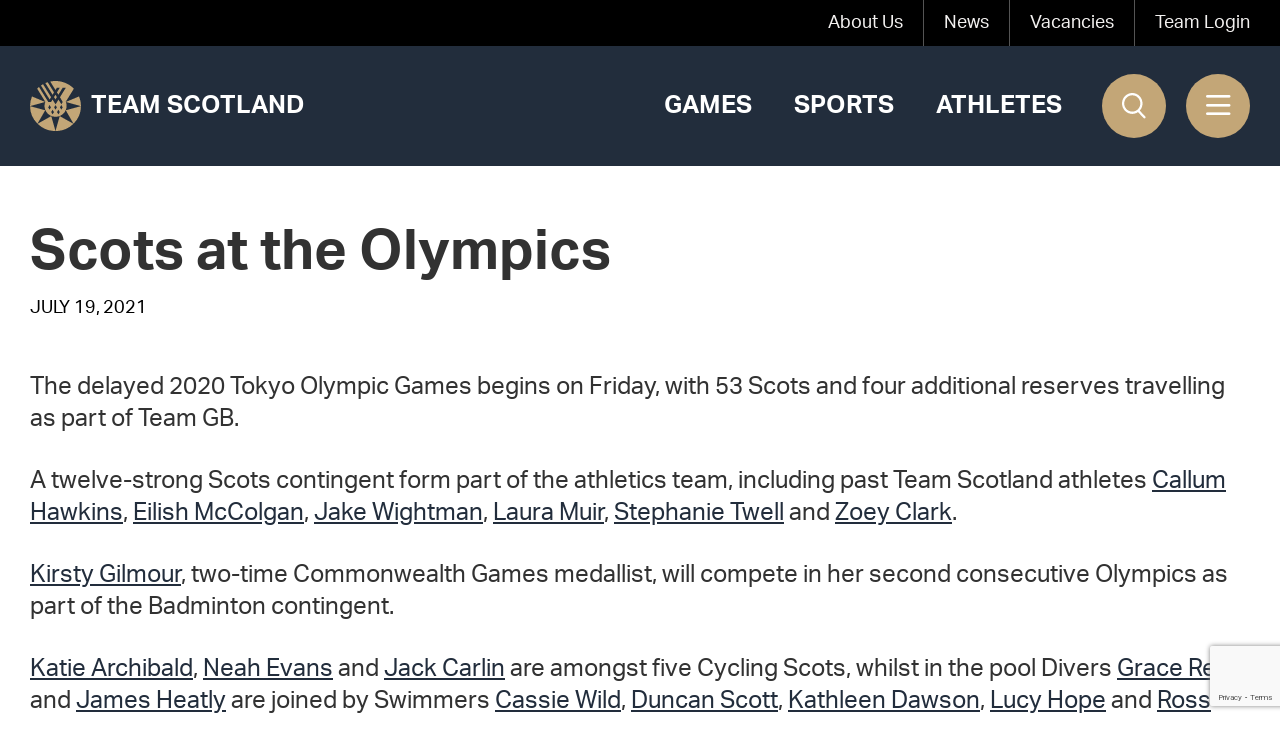

--- FILE ---
content_type: text/html; charset=UTF-8
request_url: https://www.teamscotland.scot/scots-at-the-olympics/
body_size: 12254
content:
<!doctype html>
<html lang="en-GB">
<head>
            <meta charset="UTF-8">

        <meta name="author" content="Team Scotland" />

        <meta name="viewport" content="width=device-width, initial-scale=1">

        <link rel="profile" href="https://gmpg.org/xfn/11">

        <meta name="format-detection" content="telephone=no">
        <meta name='robots' content='index, follow, max-image-preview:large, max-snippet:-1, max-video-preview:-1' />

<!-- Google Tag Manager for WordPress by gtm4wp.com -->
<script data-cfasync="false" data-pagespeed-no-defer>
	var gtm4wp_datalayer_name = "dataLayer";
	var dataLayer = dataLayer || [];
</script>
<!-- End Google Tag Manager for WordPress by gtm4wp.com -->
	<!-- This site is optimized with the Yoast SEO plugin v26.5 - https://yoast.com/wordpress/plugins/seo/ -->
	<title>Scots at the Olympics - Team Scotland</title>
	<meta name="description" content="Scots at the Olympics . See all the latest news from Team Scotland ." />
	<link rel="canonical" href="https://www.teamscotland.scot/scots-at-the-olympics/" />
	<meta property="og:locale" content="en_GB" />
	<meta property="og:type" content="article" />
	<meta property="og:title" content="Scots at the Olympics - Team Scotland" />
	<meta property="og:description" content="Scots at the Olympics . See all the latest news from Team Scotland ." />
	<meta property="og:url" content="https://www.teamscotland.scot/scots-at-the-olympics/" />
	<meta property="og:site_name" content="Team Scotland" />
	<meta property="article:publisher" content="https://www.facebook.com/TeamScotlandCGS" />
	<meta property="article:published_time" content="2021-07-19T00:00:00+00:00" />
	<meta property="article:modified_time" content="2022-04-20T11:58:40+00:00" />
	<meta property="og:image" content="https://www.teamscotland.scot/wp-content/uploads/2022/05/Flag-Bearer-1-scaled.jpg" />
	<meta property="og:image:width" content="2048" />
	<meta property="og:image:height" content="1525" />
	<meta property="og:image:type" content="image/jpeg" />
	<meta name="author" content="mtc" />
	<meta name="twitter:card" content="summary_large_image" />
	<meta name="twitter:creator" content="@team_Scotland" />
	<meta name="twitter:site" content="@team_Scotland" />
	<meta name="twitter:label1" content="Written by" />
	<meta name="twitter:data1" content="mtc" />
	<meta name="twitter:label2" content="Estimated reading time" />
	<meta name="twitter:data2" content="2 minutes" />
	<script type="application/ld+json" class="yoast-schema-graph">{"@context":"https://schema.org","@graph":[{"@type":"Article","@id":"https://www.teamscotland.scot/scots-at-the-olympics/#article","isPartOf":{"@id":"https://www.teamscotland.scot/scots-at-the-olympics/"},"author":{"name":"mtc","@id":"https://www.teamscotland.scot/#/schema/person/0b8761be5e4e16b9d89a42f8d1b4e32d"},"headline":"Scots at the Olympics","datePublished":"2021-07-19T00:00:00+00:00","dateModified":"2022-04-20T11:58:40+00:00","mainEntityOfPage":{"@id":"https://www.teamscotland.scot/scots-at-the-olympics/"},"wordCount":361,"commentCount":0,"publisher":{"@id":"https://www.teamscotland.scot/#organization"},"articleSection":["Archive News","General"],"inLanguage":"en-GB","potentialAction":[{"@type":"CommentAction","name":"Comment","target":["https://www.teamscotland.scot/scots-at-the-olympics/#respond"]}]},{"@type":"WebPage","@id":"https://www.teamscotland.scot/scots-at-the-olympics/","url":"https://www.teamscotland.scot/scots-at-the-olympics/","name":"Scots at the Olympics - Team Scotland","isPartOf":{"@id":"https://www.teamscotland.scot/#website"},"datePublished":"2021-07-19T00:00:00+00:00","dateModified":"2022-04-20T11:58:40+00:00","description":"Scots at the Olympics . See all the latest news from Team Scotland .","breadcrumb":{"@id":"https://www.teamscotland.scot/scots-at-the-olympics/#breadcrumb"},"inLanguage":"en-GB","potentialAction":[{"@type":"ReadAction","target":["https://www.teamscotland.scot/scots-at-the-olympics/"]}]},{"@type":"BreadcrumbList","@id":"https://www.teamscotland.scot/scots-at-the-olympics/#breadcrumb","itemListElement":[{"@type":"ListItem","position":1,"name":"Home","item":"https://www.teamscotland.scot/"},{"@type":"ListItem","position":2,"name":"Scots at the Olympics"}]},{"@type":"WebSite","@id":"https://www.teamscotland.scot/#website","url":"https://www.teamscotland.scot/","name":"Team Scotland","description":"","publisher":{"@id":"https://www.teamscotland.scot/#organization"},"potentialAction":[{"@type":"SearchAction","target":{"@type":"EntryPoint","urlTemplate":"https://www.teamscotland.scot/?s={search_term_string}"},"query-input":{"@type":"PropertyValueSpecification","valueRequired":true,"valueName":"search_term_string"}}],"inLanguage":"en-GB"},{"@type":"Organization","@id":"https://www.teamscotland.scot/#organization","name":"Team Scotland","url":"https://www.teamscotland.scot/","logo":{"@type":"ImageObject","inLanguage":"en-GB","@id":"https://www.teamscotland.scot/#/schema/logo/image/","url":"https://www.teamscotland.scot//wp-content/uploads/2022/02/logo-circle.png","contentUrl":"https://www.teamscotland.scot//wp-content/uploads/2022/02/logo-circle.png","width":100,"height":100,"caption":"Team Scotland"},"image":{"@id":"https://www.teamscotland.scot/#/schema/logo/image/"},"sameAs":["https://www.facebook.com/TeamScotlandCGS","https://x.com/team_Scotland","https://www.instagram.com/team_scotland/","https://www.youtube.com/channel/UC3drSJC6KY6En4zo_ojrm4A","https://www.linkedin.com/company/commonwealth-games-scotland/"]},{"@type":"Person","@id":"https://www.teamscotland.scot/#/schema/person/0b8761be5e4e16b9d89a42f8d1b4e32d","name":"mtc","image":{"@type":"ImageObject","inLanguage":"en-GB","@id":"https://www.teamscotland.scot/#/schema/person/image/","url":"https://secure.gravatar.com/avatar/a8f0386db8965d80ecaf848c6b58081f4fba4b9309ff283b19825f8205678d28?s=96&d=mm&r=g","contentUrl":"https://secure.gravatar.com/avatar/a8f0386db8965d80ecaf848c6b58081f4fba4b9309ff283b19825f8205678d28?s=96&d=mm&r=g","caption":"mtc"},"sameAs":["https://www.mtcmedia.co.uk"],"url":"https://www.teamscotland.scot/author/mtc/"}]}</script>
	<!-- / Yoast SEO plugin. -->


<link rel="alternate" type="application/rss+xml" title="Team Scotland &raquo; Feed" href="https://www.teamscotland.scot/feed/" />
<link rel="alternate" type="application/rss+xml" title="Team Scotland &raquo; Comments Feed" href="https://www.teamscotland.scot/comments/feed/" />
<link rel="alternate" type="application/rss+xml" title="Team Scotland &raquo; Scots at the Olympics Comments Feed" href="https://www.teamscotland.scot/scots-at-the-olympics/feed/" />
<link rel="alternate" title="oEmbed (JSON)" type="application/json+oembed" href="https://www.teamscotland.scot/wp-json/oembed/1.0/embed?url=https%3A%2F%2Fwww.teamscotland.scot%2Fscots-at-the-olympics%2F" />
<link rel="alternate" title="oEmbed (XML)" type="text/xml+oembed" href="https://www.teamscotland.scot/wp-json/oembed/1.0/embed?url=https%3A%2F%2Fwww.teamscotland.scot%2Fscots-at-the-olympics%2F&#038;format=xml" />
<style id='wp-img-auto-sizes-contain-inline-css' type='text/css'>
img:is([sizes=auto i],[sizes^="auto," i]){contain-intrinsic-size:3000px 1500px}
/*# sourceURL=wp-img-auto-sizes-contain-inline-css */
</style>
<style id='wp-emoji-styles-inline-css' type='text/css'>

	img.wp-smiley, img.emoji {
		display: inline !important;
		border: none !important;
		box-shadow: none !important;
		height: 1em !important;
		width: 1em !important;
		margin: 0 0.07em !important;
		vertical-align: -0.1em !important;
		background: none !important;
		padding: 0 !important;
	}
/*# sourceURL=wp-emoji-styles-inline-css */
</style>
<style id='wp-block-library-inline-css' type='text/css'>
:root{--wp-block-synced-color:#7a00df;--wp-block-synced-color--rgb:122,0,223;--wp-bound-block-color:var(--wp-block-synced-color);--wp-editor-canvas-background:#ddd;--wp-admin-theme-color:#007cba;--wp-admin-theme-color--rgb:0,124,186;--wp-admin-theme-color-darker-10:#006ba1;--wp-admin-theme-color-darker-10--rgb:0,107,160.5;--wp-admin-theme-color-darker-20:#005a87;--wp-admin-theme-color-darker-20--rgb:0,90,135;--wp-admin-border-width-focus:2px}@media (min-resolution:192dpi){:root{--wp-admin-border-width-focus:1.5px}}.wp-element-button{cursor:pointer}:root .has-very-light-gray-background-color{background-color:#eee}:root .has-very-dark-gray-background-color{background-color:#313131}:root .has-very-light-gray-color{color:#eee}:root .has-very-dark-gray-color{color:#313131}:root .has-vivid-green-cyan-to-vivid-cyan-blue-gradient-background{background:linear-gradient(135deg,#00d084,#0693e3)}:root .has-purple-crush-gradient-background{background:linear-gradient(135deg,#34e2e4,#4721fb 50%,#ab1dfe)}:root .has-hazy-dawn-gradient-background{background:linear-gradient(135deg,#faaca8,#dad0ec)}:root .has-subdued-olive-gradient-background{background:linear-gradient(135deg,#fafae1,#67a671)}:root .has-atomic-cream-gradient-background{background:linear-gradient(135deg,#fdd79a,#004a59)}:root .has-nightshade-gradient-background{background:linear-gradient(135deg,#330968,#31cdcf)}:root .has-midnight-gradient-background{background:linear-gradient(135deg,#020381,#2874fc)}:root{--wp--preset--font-size--normal:16px;--wp--preset--font-size--huge:42px}.has-regular-font-size{font-size:1em}.has-larger-font-size{font-size:2.625em}.has-normal-font-size{font-size:var(--wp--preset--font-size--normal)}.has-huge-font-size{font-size:var(--wp--preset--font-size--huge)}.has-text-align-center{text-align:center}.has-text-align-left{text-align:left}.has-text-align-right{text-align:right}.has-fit-text{white-space:nowrap!important}#end-resizable-editor-section{display:none}.aligncenter{clear:both}.items-justified-left{justify-content:flex-start}.items-justified-center{justify-content:center}.items-justified-right{justify-content:flex-end}.items-justified-space-between{justify-content:space-between}.screen-reader-text{border:0;clip-path:inset(50%);height:1px;margin:-1px;overflow:hidden;padding:0;position:absolute;width:1px;word-wrap:normal!important}.screen-reader-text:focus{background-color:#ddd;clip-path:none;color:#444;display:block;font-size:1em;height:auto;left:5px;line-height:normal;padding:15px 23px 14px;text-decoration:none;top:5px;width:auto;z-index:100000}html :where(.has-border-color){border-style:solid}html :where([style*=border-top-color]){border-top-style:solid}html :where([style*=border-right-color]){border-right-style:solid}html :where([style*=border-bottom-color]){border-bottom-style:solid}html :where([style*=border-left-color]){border-left-style:solid}html :where([style*=border-width]){border-style:solid}html :where([style*=border-top-width]){border-top-style:solid}html :where([style*=border-right-width]){border-right-style:solid}html :where([style*=border-bottom-width]){border-bottom-style:solid}html :where([style*=border-left-width]){border-left-style:solid}html :where(img[class*=wp-image-]){height:auto;max-width:100%}:where(figure){margin:0 0 1em}html :where(.is-position-sticky){--wp-admin--admin-bar--position-offset:var(--wp-admin--admin-bar--height,0px)}@media screen and (max-width:600px){html :where(.is-position-sticky){--wp-admin--admin-bar--position-offset:0px}}

/*# sourceURL=wp-block-library-inline-css */
</style><style id='global-styles-inline-css' type='text/css'>
:root{--wp--preset--aspect-ratio--square: 1;--wp--preset--aspect-ratio--4-3: 4/3;--wp--preset--aspect-ratio--3-4: 3/4;--wp--preset--aspect-ratio--3-2: 3/2;--wp--preset--aspect-ratio--2-3: 2/3;--wp--preset--aspect-ratio--16-9: 16/9;--wp--preset--aspect-ratio--9-16: 9/16;--wp--preset--color--black: #000000;--wp--preset--color--cyan-bluish-gray: #abb8c3;--wp--preset--color--white: #ffffff;--wp--preset--color--pale-pink: #f78da7;--wp--preset--color--vivid-red: #cf2e2e;--wp--preset--color--luminous-vivid-orange: #ff6900;--wp--preset--color--luminous-vivid-amber: #fcb900;--wp--preset--color--light-green-cyan: #7bdcb5;--wp--preset--color--vivid-green-cyan: #00d084;--wp--preset--color--pale-cyan-blue: #8ed1fc;--wp--preset--color--vivid-cyan-blue: #0693e3;--wp--preset--color--vivid-purple: #9b51e0;--wp--preset--gradient--vivid-cyan-blue-to-vivid-purple: linear-gradient(135deg,rgb(6,147,227) 0%,rgb(155,81,224) 100%);--wp--preset--gradient--light-green-cyan-to-vivid-green-cyan: linear-gradient(135deg,rgb(122,220,180) 0%,rgb(0,208,130) 100%);--wp--preset--gradient--luminous-vivid-amber-to-luminous-vivid-orange: linear-gradient(135deg,rgb(252,185,0) 0%,rgb(255,105,0) 100%);--wp--preset--gradient--luminous-vivid-orange-to-vivid-red: linear-gradient(135deg,rgb(255,105,0) 0%,rgb(207,46,46) 100%);--wp--preset--gradient--very-light-gray-to-cyan-bluish-gray: linear-gradient(135deg,rgb(238,238,238) 0%,rgb(169,184,195) 100%);--wp--preset--gradient--cool-to-warm-spectrum: linear-gradient(135deg,rgb(74,234,220) 0%,rgb(151,120,209) 20%,rgb(207,42,186) 40%,rgb(238,44,130) 60%,rgb(251,105,98) 80%,rgb(254,248,76) 100%);--wp--preset--gradient--blush-light-purple: linear-gradient(135deg,rgb(255,206,236) 0%,rgb(152,150,240) 100%);--wp--preset--gradient--blush-bordeaux: linear-gradient(135deg,rgb(254,205,165) 0%,rgb(254,45,45) 50%,rgb(107,0,62) 100%);--wp--preset--gradient--luminous-dusk: linear-gradient(135deg,rgb(255,203,112) 0%,rgb(199,81,192) 50%,rgb(65,88,208) 100%);--wp--preset--gradient--pale-ocean: linear-gradient(135deg,rgb(255,245,203) 0%,rgb(182,227,212) 50%,rgb(51,167,181) 100%);--wp--preset--gradient--electric-grass: linear-gradient(135deg,rgb(202,248,128) 0%,rgb(113,206,126) 100%);--wp--preset--gradient--midnight: linear-gradient(135deg,rgb(2,3,129) 0%,rgb(40,116,252) 100%);--wp--preset--font-size--small: 13px;--wp--preset--font-size--medium: 20px;--wp--preset--font-size--large: 36px;--wp--preset--font-size--x-large: 42px;--wp--preset--spacing--20: 0.44rem;--wp--preset--spacing--30: 0.67rem;--wp--preset--spacing--40: 1rem;--wp--preset--spacing--50: 1.5rem;--wp--preset--spacing--60: 2.25rem;--wp--preset--spacing--70: 3.38rem;--wp--preset--spacing--80: 5.06rem;--wp--preset--shadow--natural: 6px 6px 9px rgba(0, 0, 0, 0.2);--wp--preset--shadow--deep: 12px 12px 50px rgba(0, 0, 0, 0.4);--wp--preset--shadow--sharp: 6px 6px 0px rgba(0, 0, 0, 0.2);--wp--preset--shadow--outlined: 6px 6px 0px -3px rgb(255, 255, 255), 6px 6px rgb(0, 0, 0);--wp--preset--shadow--crisp: 6px 6px 0px rgb(0, 0, 0);}:where(.is-layout-flex){gap: 0.5em;}:where(.is-layout-grid){gap: 0.5em;}body .is-layout-flex{display: flex;}.is-layout-flex{flex-wrap: wrap;align-items: center;}.is-layout-flex > :is(*, div){margin: 0;}body .is-layout-grid{display: grid;}.is-layout-grid > :is(*, div){margin: 0;}:where(.wp-block-columns.is-layout-flex){gap: 2em;}:where(.wp-block-columns.is-layout-grid){gap: 2em;}:where(.wp-block-post-template.is-layout-flex){gap: 1.25em;}:where(.wp-block-post-template.is-layout-grid){gap: 1.25em;}.has-black-color{color: var(--wp--preset--color--black) !important;}.has-cyan-bluish-gray-color{color: var(--wp--preset--color--cyan-bluish-gray) !important;}.has-white-color{color: var(--wp--preset--color--white) !important;}.has-pale-pink-color{color: var(--wp--preset--color--pale-pink) !important;}.has-vivid-red-color{color: var(--wp--preset--color--vivid-red) !important;}.has-luminous-vivid-orange-color{color: var(--wp--preset--color--luminous-vivid-orange) !important;}.has-luminous-vivid-amber-color{color: var(--wp--preset--color--luminous-vivid-amber) !important;}.has-light-green-cyan-color{color: var(--wp--preset--color--light-green-cyan) !important;}.has-vivid-green-cyan-color{color: var(--wp--preset--color--vivid-green-cyan) !important;}.has-pale-cyan-blue-color{color: var(--wp--preset--color--pale-cyan-blue) !important;}.has-vivid-cyan-blue-color{color: var(--wp--preset--color--vivid-cyan-blue) !important;}.has-vivid-purple-color{color: var(--wp--preset--color--vivid-purple) !important;}.has-black-background-color{background-color: var(--wp--preset--color--black) !important;}.has-cyan-bluish-gray-background-color{background-color: var(--wp--preset--color--cyan-bluish-gray) !important;}.has-white-background-color{background-color: var(--wp--preset--color--white) !important;}.has-pale-pink-background-color{background-color: var(--wp--preset--color--pale-pink) !important;}.has-vivid-red-background-color{background-color: var(--wp--preset--color--vivid-red) !important;}.has-luminous-vivid-orange-background-color{background-color: var(--wp--preset--color--luminous-vivid-orange) !important;}.has-luminous-vivid-amber-background-color{background-color: var(--wp--preset--color--luminous-vivid-amber) !important;}.has-light-green-cyan-background-color{background-color: var(--wp--preset--color--light-green-cyan) !important;}.has-vivid-green-cyan-background-color{background-color: var(--wp--preset--color--vivid-green-cyan) !important;}.has-pale-cyan-blue-background-color{background-color: var(--wp--preset--color--pale-cyan-blue) !important;}.has-vivid-cyan-blue-background-color{background-color: var(--wp--preset--color--vivid-cyan-blue) !important;}.has-vivid-purple-background-color{background-color: var(--wp--preset--color--vivid-purple) !important;}.has-black-border-color{border-color: var(--wp--preset--color--black) !important;}.has-cyan-bluish-gray-border-color{border-color: var(--wp--preset--color--cyan-bluish-gray) !important;}.has-white-border-color{border-color: var(--wp--preset--color--white) !important;}.has-pale-pink-border-color{border-color: var(--wp--preset--color--pale-pink) !important;}.has-vivid-red-border-color{border-color: var(--wp--preset--color--vivid-red) !important;}.has-luminous-vivid-orange-border-color{border-color: var(--wp--preset--color--luminous-vivid-orange) !important;}.has-luminous-vivid-amber-border-color{border-color: var(--wp--preset--color--luminous-vivid-amber) !important;}.has-light-green-cyan-border-color{border-color: var(--wp--preset--color--light-green-cyan) !important;}.has-vivid-green-cyan-border-color{border-color: var(--wp--preset--color--vivid-green-cyan) !important;}.has-pale-cyan-blue-border-color{border-color: var(--wp--preset--color--pale-cyan-blue) !important;}.has-vivid-cyan-blue-border-color{border-color: var(--wp--preset--color--vivid-cyan-blue) !important;}.has-vivid-purple-border-color{border-color: var(--wp--preset--color--vivid-purple) !important;}.has-vivid-cyan-blue-to-vivid-purple-gradient-background{background: var(--wp--preset--gradient--vivid-cyan-blue-to-vivid-purple) !important;}.has-light-green-cyan-to-vivid-green-cyan-gradient-background{background: var(--wp--preset--gradient--light-green-cyan-to-vivid-green-cyan) !important;}.has-luminous-vivid-amber-to-luminous-vivid-orange-gradient-background{background: var(--wp--preset--gradient--luminous-vivid-amber-to-luminous-vivid-orange) !important;}.has-luminous-vivid-orange-to-vivid-red-gradient-background{background: var(--wp--preset--gradient--luminous-vivid-orange-to-vivid-red) !important;}.has-very-light-gray-to-cyan-bluish-gray-gradient-background{background: var(--wp--preset--gradient--very-light-gray-to-cyan-bluish-gray) !important;}.has-cool-to-warm-spectrum-gradient-background{background: var(--wp--preset--gradient--cool-to-warm-spectrum) !important;}.has-blush-light-purple-gradient-background{background: var(--wp--preset--gradient--blush-light-purple) !important;}.has-blush-bordeaux-gradient-background{background: var(--wp--preset--gradient--blush-bordeaux) !important;}.has-luminous-dusk-gradient-background{background: var(--wp--preset--gradient--luminous-dusk) !important;}.has-pale-ocean-gradient-background{background: var(--wp--preset--gradient--pale-ocean) !important;}.has-electric-grass-gradient-background{background: var(--wp--preset--gradient--electric-grass) !important;}.has-midnight-gradient-background{background: var(--wp--preset--gradient--midnight) !important;}.has-small-font-size{font-size: var(--wp--preset--font-size--small) !important;}.has-medium-font-size{font-size: var(--wp--preset--font-size--medium) !important;}.has-large-font-size{font-size: var(--wp--preset--font-size--large) !important;}.has-x-large-font-size{font-size: var(--wp--preset--font-size--x-large) !important;}
/*# sourceURL=global-styles-inline-css */
</style>

<style id='classic-theme-styles-inline-css' type='text/css'>
/*! This file is auto-generated */
.wp-block-button__link{color:#fff;background-color:#32373c;border-radius:9999px;box-shadow:none;text-decoration:none;padding:calc(.667em + 2px) calc(1.333em + 2px);font-size:1.125em}.wp-block-file__button{background:#32373c;color:#fff;text-decoration:none}
/*# sourceURL=/wp-includes/css/classic-themes.min.css */
</style>
<link rel='stylesheet' id='contact-form-7-css' href='https://www.teamscotland.scot/wp-content/plugins/contact-form-7/includes/css/styles.css?ver=6.1.4' type='text/css' media='all' />
<link rel='stylesheet' id='if-menu-site-css-css' href='https://www.teamscotland.scot/wp-content/plugins/if-menu/assets/if-menu-site.css?ver=6.9' type='text/css' media='all' />
<link rel='stylesheet' id='front-end-styles-css' href='https://www.teamscotland.scot/wp-content/themes/chop-child/min/frontend.css?1736942828&#038;ver=6.9' type='text/css' media='all' />
<script type="text/javascript" src="https://www.teamscotland.scot/wp-includes/js/jquery/jquery.min.js?ver=3.7.1" id="jquery-core-js"></script>
<script type="text/javascript" src="https://www.teamscotland.scot/wp-includes/js/jquery/jquery-migrate.min.js?ver=3.4.1" id="jquery-migrate-js"></script>
<script type="text/javascript" id="minified-scripts-js-extra">
/* <![CDATA[ */
var accordion_block_js = {"ajax_url":"https://www.teamscotland.scot/wp-admin/admin-ajax.php"};
var local = {"ajax_url":"https://www.teamscotland.scot/wp-admin/admin-ajax.php"};
//# sourceURL=minified-scripts-js-extra
/* ]]> */
</script>
<script type="text/javascript" src="https://www.teamscotland.scot/wp-content/themes/chop-child/min/js/frontend.js?1736942828&amp;ver=6.9" id="minified-scripts-js"></script>
<script type="text/javascript" src="https://www.teamscotland.scot/wp-content/plugins/MtcBlockAccordion/js/accordion_block.js?ver=6.9" id="accordion_block_js-js"></script>
<link rel="https://api.w.org/" href="https://www.teamscotland.scot/wp-json/" /><link rel="alternate" title="JSON" type="application/json" href="https://www.teamscotland.scot/wp-json/wp/v2/posts/14741" /><link rel="EditURI" type="application/rsd+xml" title="RSD" href="https://www.teamscotland.scot/xmlrpc.php?rsd" />
<meta name="generator" content="WordPress 6.9" />
<link rel='shortlink' href='https://www.teamscotland.scot/?p=14741' />

<!-- Google Tag Manager for WordPress by gtm4wp.com -->
<!-- GTM Container placement set to automatic -->
<script data-cfasync="false" data-pagespeed-no-defer>
	var dataLayer_content = {"pagePostType":"post","pagePostType2":"single-post","pageCategory":["archive-news","general"],"pagePostAuthor":"mtc"};
	dataLayer.push( dataLayer_content );
</script>
<script data-cfasync="false" data-pagespeed-no-defer>
(function(w,d,s,l,i){w[l]=w[l]||[];w[l].push({'gtm.start':
new Date().getTime(),event:'gtm.js'});var f=d.getElementsByTagName(s)[0],
j=d.createElement(s),dl=l!='dataLayer'?'&l='+l:'';j.async=true;j.src=
'//www.googletagmanager.com/gtm.js?id='+i+dl;f.parentNode.insertBefore(j,f);
})(window,document,'script','dataLayer','GTM-KDC5W84');
</script>
<!-- End Google Tag Manager for WordPress by gtm4wp.com --><link rel="apple-touch-icon" sizes="180x180" href="/wp-content/uploads/fbrfg/apple-touch-icon.png">
<link rel="icon" type="image/png" sizes="32x32" href="/wp-content/uploads/fbrfg/favicon-32x32.png">
<link rel="icon" type="image/png" sizes="16x16" href="/wp-content/uploads/fbrfg/favicon-16x16.png">
<link rel="manifest" href="/wp-content/uploads/fbrfg/site.webmanifest">
<link rel="mask-icon" href="/wp-content/uploads/fbrfg/safari-pinned-tab.svg" color="#222d3c">
<link rel="shortcut icon" href="/wp-content/uploads/fbrfg/favicon.ico">
<meta name="msapplication-TileColor" content="#222d3c">
<meta name="msapplication-config" content="/wp-content/uploads/fbrfg/browserconfig.xml">
<meta name="theme-color" content="#222d3c">                <script type="application/ld+json">
                  {
                      "@context": "http://schema.org",
                      "@type": "Blog",
                      "url": "https://www.teamscotland.scot/news/"
                  }
                </script>
                
        <script type="application/ld+json">
            {"@context":"http:\/\/schema.org","@type":"Organization","name":"Team Scotland","url":"https:\/\/www.teamscotland.scot","same_as":["https:\/\/www.facebook.com\/TeamScotlandCGS","https:\/\/www.instagram.com\/team_scotland\/","https:\/\/twitter.com\/team_Scotland","https:\/\/www.youtube.com\/channel\/UC3drSJC6KY6En4zo_ojrm4A"]}        </script>
        
  <meta name="twitter:title" content="Team Scotland - Representing Scotland at the Commonwealth Games" />
  <meta name="twitter:description" content="Team Scotland represent Scotland's athletes at the Commonwealth Games. Meet the athletes, the staff and everyone that makes the Team Scotland work possible." />
  <meta name="twitter:image" content="https://www.teamscotland.scot/wp-content/uploads/2022/02/logo-circle.png" />

    <script src="https://unpkg.com/swiper/swiper-bundle.min.js"></script>

  <!-- Google Tag Manager -->
  <script>(function(w,d,s,l,i){w[l]=w[l]||[];w[l].push({'gtm.start':
              new Date().getTime(),event:'gtm.js'});var f=d.getElementsByTagName(s)[0],
          j=d.createElement(s),dl=l!='dataLayer'?'&l='+l:'';j.async=true;j.src=
          'https://www.googletagmanager.com/gtm.js?id='+i+dl;f.parentNode.insertBefore(j,f);
      })(window,document,'script','dataLayer','GTM-KDC5W84');</script>
  <!-- End Google Tag Manager -->
</head>

<body class="wp-singular post-template-default single single-post postid-14741 single-format-standard wp-theme-chop wp-child-theme-chop-child no-sidebar">
<!-- Google Tag Manager (noscript) -->
<noscript><iframe src="https://www.googletagmanager.com/ns.html?id=GTM-KDC5W84"
                  height="0" width="0" style="display:none;visibility:hidden"></iframe></noscript>
<!-- End Google Tag Manager (noscript) -->


<!-- GTM Container placement set to automatic -->
<!-- Google Tag Manager (noscript) -->
				<noscript><iframe src="https://www.googletagmanager.com/ns.html?id=GTM-KDC5W84" height="0" width="0" style="display:none;visibility:hidden" aria-hidden="true"></iframe></noscript>
<!-- End Google Tag Manager (noscript) -->
<div class="siteWrapper" id="siteWrapper">

    <div class="headerWrap">

        <header>
            <div class="preHeaderOuter">
                <div class="wrapper">
                    <div class="preHeader">
                        <div class="menu-top-menu-container"><ul id="menu-top-menu" class="menu"><li id="menu-item-15614" class="menu-item menu-item-type-post_type menu-item-object-page menu-item-15614"><a href="https://www.teamscotland.scot/about-us/">About Us</a></li>
<li id="menu-item-6010" class="menu-item menu-item-type-post_type menu-item-object-page current_page_parent menu-item-6010"><a href="https://www.teamscotland.scot/news/">News</a></li>
<li id="menu-item-17282" class="menu-item menu-item-type-custom menu-item-object-custom menu-item-17282"><a href="https://www.teamscotland.scot/about-us/vacancies/">Vacancies</a></li>
<li id="menu-item-260" class="menu-item menu-item-type-custom menu-item-object-custom menu-item-260"><a href="https://cgascoweb.plus1percent.com/">Team Login</a></li>
</ul></div>                    </div>
                </div>
            </div>
            <div class="mainHeaderOuter">
                <div class="wrapper">
                    <div class="mainHeader">
                        <div class="logoWrap">
                            <a href="/" class="logo">
                                <img src="https://www.teamscotland.scot/wp-content/themes/chop-child/images/logo-circle.svg" id="mainLogo"
                                     alt="Team Scotland"
                                >
                                <p>Team Scotland</p>
                            </a>
                        </div>
                        <div class="menuWrap">
                            <div class="menu-main-menu-container"><ul id="menu-main-menu" class="menu"><li id="menu-item-17833" class="menu-item menu-item-type-custom menu-item-object-custom menu-item-17833"><a href="/games">Games</a></li>
<li id="menu-item-15604" class="menu-item menu-item-type-post_type menu-item-object-page menu-item-15604"><a href="https://www.teamscotland.scot/sports/">Sports</a></li>
<li id="menu-item-15603" class="menu-item menu-item-type-post_type menu-item-object-page menu-item-15603"><a href="https://www.teamscotland.scot/athletes/">Athletes</a></li>
</ul></div>                        </div>

                        <div class="sidebarButtons">
                            <search-form></search-form>

                            <div class="sidebarTriggerWrap">
                                <div class="sidebarTrigger">
                                    <i class="fas fa-bars"></i>
                                </div>
                            </div>
                        </div>
                    </div>
                </div>
            </div>

            <div class="mainFlyoutWrap">
                <div class="mainFlyout">
                    <div class="flyoutHeader">
                        <div class="logoWrap">
                            <img src="https://www.teamscotland.scot/wp-content/themes/chop-child/images/logo-circle.svg"
                                 alt="Team Scotland"
                            >
                        </div>
                        <div class="flyoutClose">
                            <img src="https://www.teamscotland.scot/wp-content/themes/chop-child/images/cross.svg"
                                 alt="Close flyout"
                            >
                        </div>
                    </div>
                    <div class="flyoutBody">
                        <div class="flyoutMainMenu">
                            <div class="menu-flyout-menu-container"><ul id="menu-flyout-menu" class="menu"><li id="menu-item-15609" class="menu-item menu-item-type-post_type menu-item-object-page current_page_parent menu-item-15609"><a href="https://www.teamscotland.scot/news/">News</a></li>
<li id="menu-item-15606" class="menu-item menu-item-type-post_type menu-item-object-page menu-item-15606"><a href="https://www.teamscotland.scot/games/">Games</a></li>
<li id="menu-item-15608" class="menu-item menu-item-type-post_type menu-item-object-page menu-item-15608"><a href="https://www.teamscotland.scot/sports/">Sports</a></li>
<li id="menu-item-15607" class="menu-item menu-item-type-post_type menu-item-object-page menu-item-15607"><a href="https://www.teamscotland.scot/athletes/">Athletes</a></li>
<li id="menu-item-28640" class="menu-item menu-item-type-post_type menu-item-object-page menu-item-28640"><a href="https://www.teamscotland.scot/partners-and-supporters/">Partners</a></li>
<li id="menu-item-15611" class="menu-item menu-item-type-post_type menu-item-object-page menu-item-15611"><a href="https://www.teamscotland.scot/team-scotland-youth-trust/">Youth Trust</a></li>
</ul></div>                        </div>
                        <div class="flyoutSubMenu">
                            <div class="menu-flyout-submenu-container"><ul id="menu-flyout-submenu" class="menu"><li id="menu-item-24765" class="menu-item menu-item-type-post_type menu-item-object-page menu-item-24765"><a href="https://www.teamscotland.scot/virtual-memories-wall/">Virtual Memories Wall</a></li>
<li id="menu-item-15612" class="menu-item menu-item-type-post_type menu-item-object-page menu-item-15612"><a href="https://www.teamscotland.scot/about-us/">About Us</a></li>
<li id="menu-item-15613" class="menu-item menu-item-type-post_type menu-item-object-page menu-item-15613"><a href="https://www.teamscotland.scot/contact/">Contact us</a></li>
<li id="menu-item-17442" class="menu-item menu-item-type-post_type menu-item-object-page menu-item-17442"><a href="https://www.teamscotland.scot/media/">Media</a></li>
<li id="menu-item-276" class="menu-item menu-item-type-custom menu-item-object-custom menu-item-276"><a href="https://cgascoweb.plus1percent.com/">Team Login</a></li>
</ul></div>                        </div>
                        <div class="flyoutSocials">
                                    <ul>
                                  <li>
                        <a href="https://www.facebook.com/TeamScotlandCGS" title="Facebook" target="_blank">
                          <i class="fab fa-facebook-f"></i>
                        </a>
                      </li>
                                          <li>
                        <a href="https://www.instagram.com/team_scotland/" title="Instagram" target="_blank">
                          <i class="fab fa-instagram"></i>
                        </a>
                      </li>
                                          <li>
                        <a href="https://twitter.com/team_Scotland" title="Twitter" target="_blank">
                          <i class="fab fa-twitter"></i>
                        </a>
                      </li>
                                          <li>
                        <a href="https://www.youtube.com/channel/UC3drSJC6KY6En4zo_ojrm4A" title="Youtube" target="_blank">
                          <i class="fab fa-youtube"></i>
                        </a>
                      </li>
                            </ul>
                                </div>
                    </div>
                </div>
            </div>

        </header>

    </div> <!-- .headerInner -->

    <div class="siteInnerWrapper">

        <main>


    <div class="defaultPage">

        <div class="blogPageTitleWrap">
            <div class="wrapper">
                <div class="newsBreadcrumbs">
                    <a href="/" title="Home">Home</a>
                    <a href="/news" title="News">News</a>
                    <a>Scots at the Olympics</a>
                </div>
                <h2 class="blogTitle">Scots at the Olympics</h2>
                <div class="blogDate">July 19, 2021</div>
                            </div>
        </div> <!-- .blogTitleWrap -->

                    <div class="containerBlockWrap">
                <div class="wrapper">
                    <div class="containerBlock">
                        <p>The delayed 2020 Tokyo Olympic Games begins on Friday, with 53 Scots and four additional reserves travelling as part of Team GB.</p>
<p>A twelve-strong Scots contingent form part of the athletics team, including past Team Scotland athletes <a href="https://www.teamscotland.scot/athlete/callum-hawkins/">Callum Hawkins</a>, <a href="https://www.teamscotland.scot/athlete/eilish-mccolgan/">Eilish McColgan</a>, <a href="https://www.teamscotland.scot/athlete/jake-wightman/">Jake Wightman</a>, <a href="https://www.teamscotland.scot/athlete/laura-muir/">Laura Muir</a>, <a href="https://www.teamscotland.scot/athlete/stephanie-twell/">Stephanie Twell</a> and <a href="https://www.teamscotland.scot/athlete/zoey-clark/">Zoey Clark</a>.</p>
<p><a href="https://www.teamscotland.scot/athlete/kirsty-gilmour/">Kirsty Gilmour</a>, two-time Commonwealth Games medallist, will compete in her second consecutive Olympics as part of the Badminton contingent.</p>
<p><a href="https://www.teamscotland.scot/athlete/katie-archibald/">Katie Archibald</a>, <a href="https://www.teamscotland.scot/athlete/neah-evans/">Neah Evans</a> and <a href="https://www.teamscotland.scot/athlete/jack-carlin/">Jack Carlin</a> are amongst five Cycling Scots, whilst in the pool Divers <a href="https://www.teamscotland.scot/athlete/grace-reid/">Grace Reid</a> and <a href="https://www.teamscotland.scot/athlete/james-heatly/">James Heatly</a> are joined by Swimmers <a href="https://www.teamscotland.scot/athlete/cassie-wild/">Cassie Wild</a>, <a href="https://www.teamscotland.scot/athlete/duncan-scott/">Duncan Scott</a>, <a href="https://www.teamscotland.scot/athlete/kathleen-dawson/">Kathleen Dawson</a>, <a href="https://www.teamscotland.scot/athlete/lucy-hope/">Lucy Hope</a> and <a href="https://www.teamscotland.scot/athlete/ross-murdoch/">Ross Murdoch</a>, who all competed at the Gold Coast in 2018.</p>
<p>In Hockey <a href="https://www.teamscotland.scot/athlete/sarah-robertson/">Sarah Robertson</a> is part of the women’s squad, with <a href="https://www.teamscotland.scot/athlete/amy-costello/">Amy Costello</a> and <a href="https://www.teamscotland.scot/athlete/alan-forsyth/">Alan Forsyth</a> both selected as reserves.</p>
<p><a href="https://www.teamscotland.scot/athlete/sarah-adlington/">Sarah Adlington</a>, gold medallist at Glasgow 2014, makes her Olympic debut in Judo after agonisingly missing out in 2012 and 2016.</p>
<p>The Rugby 7s squad is bolstered by a strong Scots contingent including Gold Coast participants <a href="https://www.teamscotland.scot/athlete/max-mcfarland/">Max McFarland</a> and <a href="https://www.teamscotland.scot/athlete/robbie-fergusson/">Robbie Fergusson</a>, while <a href="https://www.teamscotland.scot/athlete/seonaid-mcintosh/">Seonaid McIntosh</a> will make her first appearance at an Olympic Games.</p>
<p>In tennis <a href="https://www.teamscotland.scot/athlete/jamie-murray/">Jamie Murray</a>, who featured at the Dehli Commonwealth Games in 2010, is a late addition to the team, making it four Olympic Games appearances in a row.</p>
<p>The full Scots contingent can be found below.</p>
<p><strong>Athletics</strong></p>
<p>Andrew Buchart, Callum Hawkins, Eilish McColgan, Jake Wightman, Jemma Reekie, Josh Kerr, Laura Muir, Stephanie Davis, Stephanie Twell, Beth Dobbin, Nicole Yeargin, Zoey Clark.</p>
<p><strong>Badminton</strong></p>
<p>Kirsty Gilmour</p>
<p><strong>Canoe</strong></p>
<p>Bradley Forbes-Cryans, Deborah Kerr, Katie Reid-Forbes</p>
<p><strong>Cycling</strong></p>
<p>Anna Shackley, Tao Geoghegan Hart, Katie Archibald, Neah Evans, Jack Carlin</p>
<p><strong>Diving</strong></p>
<p>Grace Reid, James Heatly</p>
<p><strong>Equestrian</strong></p>
<p>Scott Brash MBE</p>
<p><strong>Football</strong></p>
<p>Caroline Weir, Kim Little</p>
<p><strong>Hockey</strong></p>
<p>Sarah Robertson, Alan Forsyth (reserve), Amy Costello (reserve)</p>
<p><strong>Judo</strong></p>
<p>Sarah Adlington</p>
<p><strong>Modern Pentathalon</strong></p>
<p>Johanna Muir</p>
<p><strong>Rowing</strong></p>
<p>Angus Groom, Harry Leask, Karen Bennett, Katherine Douglas, Lucy Glover, Polly Swann, Rowan McKellar, Sholto Carnegie, Maddie Arlett (spare).</p>
<p><strong>Rugby 7s</strong></p>
<p>Alex Coombes, Max McFarland, Robbie Fergusson, Ross McCann, Hannah Smith, Lisa Thomson (reserve).</p>
<p><strong>Sailing</strong></p>
<p>Anna Burnett, Charlotte Dobson, Luke Patience</p>
<p><strong>Shooting</strong></p>
<p>Seonaid McIntosh</p>
<p><strong>Swimming</strong></p>
<p>Cassie Wild, Duncan Scott, Kathleen Dawson, Lucy Hope, Ross Murdoch.</p>
<p><strong>Tennis</strong></p>
<p>Andy Murray, Jamie Murray</p>
                    </div>
                </div>
            </div>
                </div>
</main>

</div> <!-- .innerSiteWrap -->

<div class="footerOuter">
    <div class="footerNewsletterWrap">
        <div class="wrapper">
            <div class="footerNewsletter">
                <div class="newsletterPre">
                    <h3>Join the club</h3>
                    <p>Subscribe to our newsletter</p>
                </div>
                <div class="newsletterMain">
                    <script>(function() {
	window.mc4wp = window.mc4wp || {
		listeners: [],
		forms: {
			on: function(evt, cb) {
				window.mc4wp.listeners.push(
					{
						event   : evt,
						callback: cb
					}
				);
			}
		}
	}
})();
</script><!-- Mailchimp for WordPress v4.10.9 - https://wordpress.org/plugins/mailchimp-for-wp/ --><form id="mc4wp-form-1" class="mc4wp-form mc4wp-form-1285" method="post" data-id="1285" data-name="Website Newsletter Signup" ><div class="mc4wp-form-fields"><div class="newsletterFirstname">
    <input type="text" name="FNAME" placeholder="First name"/>
</div>
<div class="newsletterEmail">
	<input type="email" name="EMAIL" placeholder="Email address" required />
</div>
<div class="newsletterSubmit">
	<input type="submit" value="Submit" />
</div></div><label style="display: none !important;">Leave this field empty if you're human: <input type="text" name="_mc4wp_honeypot" value="" tabindex="-1" autocomplete="off" /></label><input type="hidden" name="_mc4wp_timestamp" value="1768510778" /><input type="hidden" name="_mc4wp_form_id" value="1285" /><input type="hidden" name="_mc4wp_form_element_id" value="mc4wp-form-1" /><div class="mc4wp-response"></div></form><!-- / Mailchimp for WordPress Plugin -->                </div>
            </div>
        </div>
    </div>

    <footer role="contentinfo">
        <div class="wrapper">
            <div class="footerTopWrap">
                <div class="logoWrap">
                    <a href="/" class="logo">
                        <img src="https://www.teamscotland.scot/wp-content/themes/chop-child/images/logo-circle.svg"
                             alt="Team Scotland"
                        >
                        <p>Team<br/>Scotland</p>
                    </a>
                </div>
                <div class="menusFlex">
                    <div class="menuWrap">
                        <h4 class="js_toggleFooterMenu">About Us</h4>
                        <div class="menu-footer-menu-1-container"><ul id="menu-footer-menu-1" class="menu"><li id="menu-item-21609" class="menu-item menu-item-type-post_type menu-item-object-page menu-item-21609"><a href="https://www.teamscotland.scot/about-us/">About Us</a></li>
<li id="menu-item-21610" class="menu-item menu-item-type-post_type menu-item-object-page menu-item-21610"><a href="https://www.teamscotland.scot/contact/">Contact</a></li>
<li id="menu-item-21611" class="menu-item menu-item-type-post_type menu-item-object-page menu-item-21611"><a href="https://www.teamscotland.scot/about-us/staff/">Staff</a></li>
<li id="menu-item-21612" class="menu-item menu-item-type-post_type menu-item-object-page menu-item-21612"><a href="https://www.teamscotland.scot/about-us/board-of-directors/">Board of Directors</a></li>
</ul></div>                    </div>
                    <div class="menuWrap">
                        <h4 class="js_toggleFooterMenu">Games</h4>
                        <div class="menu-footer-menu-2-container"><ul id="menu-footer-menu-2" class="menu"><li id="menu-item-16025" class="menu-item menu-item-type-post_type menu-item-object-page menu-item-16025"><a href="https://www.teamscotland.scot/games/past-games/birmingham-2022/">Birmingham 2022</a></li>
<li id="menu-item-16026" class="menu-item menu-item-type-post_type menu-item-object-page menu-item-16026"><a href="https://www.teamscotland.scot/games/past-games/gold-coast-2018/">Gold Coast 2018</a></li>
<li id="menu-item-16027" class="menu-item menu-item-type-post_type menu-item-object-page menu-item-16027"><a href="https://www.teamscotland.scot/games/past-games/glasgow-2014/">Glasgow 2014</a></li>
<li id="menu-item-16031" class="menu-item menu-item-type-post_type menu-item-object-page menu-item-16031"><a href="https://www.teamscotland.scot/games/">View All Games</a></li>
</ul></div>                    </div>
                    <div class="menuWrap">
                        <h4 class="js_toggleFooterMenu">Sports</h4>
                        <div class="menu-footer-menu-3-container"><ul id="menu-footer-menu-3" class="menu"><li id="menu-item-16035" class="menu-item menu-item-type-post_type menu-item-object-sport menu-item-16035"><a href="https://www.teamscotland.scot/sport/aquatics/">Aquatics</a></li>
<li id="menu-item-16036" class="menu-item menu-item-type-post_type menu-item-object-sport menu-item-16036"><a href="https://www.teamscotland.scot/sport/archery/">Archery</a></li>
<li id="menu-item-16037" class="menu-item menu-item-type-post_type menu-item-object-sport menu-item-16037"><a href="https://www.teamscotland.scot/sport/athletics/">Athletics</a></li>
<li id="menu-item-16038" class="menu-item menu-item-type-post_type_archive menu-item-object-sport menu-item-16038"><a href="https://www.teamscotland.scot/sport/">View All Sports</a></li>
</ul></div>                    </div>
                    <div class="menuWrap">
                        <h4 class="js_toggleFooterMenu">Athletes</h4>
                        <div class="menu-footer-menu-4-container"><ul id="menu-footer-menu-4" class="menu"><li id="menu-item-16039" class="menu-item menu-item-type-post_type menu-item-object-athlete menu-item-16039"><a href="https://www.teamscotland.scot/athlete/kieron-achara/">Kieron Achara</a></li>
<li id="menu-item-16040" class="menu-item menu-item-type-post_type menu-item-object-athlete menu-item-16040"><a href="https://www.teamscotland.scot/athlete/laura-adam/">Laura Adam</a></li>
<li id="menu-item-16041" class="menu-item menu-item-type-post_type menu-item-object-athlete menu-item-16041"><a href="https://www.teamscotland.scot/athlete/alistair-adams/">Alistair Adams</a></li>
<li id="menu-item-16042" class="menu-item menu-item-type-post_type_archive menu-item-object-athlete menu-item-16042"><a href="https://www.teamscotland.scot/athlete/">View All Athletes</a></li>
</ul></div>                    </div>
                </div>
            </div>
            <div class="footerMidWrap">
                <div class="menuWrap">
                    <ul>
                        <ul id="menu-footer-submenu" class="menu"><li id="menu-item-17962" class="menu-item menu-item-type-post_type menu-item-object-page menu-item-17962"><a href="https://www.teamscotland.scot/contact/">Contact</a></li>
<li id="menu-item-18191" class="menu-item menu-item-type-post_type menu-item-object-page menu-item-privacy-policy menu-item-18191"><a rel="privacy-policy" href="https://www.teamscotland.scot/privacy-policy/">Privacy Policy</a></li>
</ul>                        <li>
                            <a class="copyright"><i class="fal fa-copyright"></i> Team Scotland 2026</a>
                        </li>
                    </ul>
                </div>
                <div class="socialsWrap">
                            <ul>
                                  <li>
                        <a href="https://www.facebook.com/TeamScotlandCGS" title="Facebook" target="_blank">
                          <i class="fab fa-facebook-f"></i>
                        </a>
                      </li>
                                          <li>
                        <a href="https://www.instagram.com/team_scotland/" title="Instagram" target="_blank">
                          <i class="fab fa-instagram"></i>
                        </a>
                      </li>
                                          <li>
                        <a href="https://twitter.com/team_Scotland" title="Twitter" target="_blank">
                          <i class="fab fa-twitter"></i>
                        </a>
                      </li>
                                          <li>
                        <a href="https://www.youtube.com/channel/UC3drSJC6KY6En4zo_ojrm4A" title="Youtube" target="_blank">
                          <i class="fab fa-youtube"></i>
                        </a>
                      </li>
                            </ul>
                        </div>
            </div>
            <div class="footerBottomWrap">
              <p>Website built and powered by <a href="https://www.mtc.co.uk/" target="_blank">mtc.</a></p>
            </div>
        </div>
    </footer>
</div> <!-- .footerWrap -->

</div> <!-- .siteWrapper -->

<script type="speculationrules">
{"prefetch":[{"source":"document","where":{"and":[{"href_matches":"/*"},{"not":{"href_matches":["/wp-*.php","/wp-admin/*","/wp-content/uploads/*","/wp-content/*","/wp-content/plugins/*","/wp-content/themes/chop-child/*","/wp-content/themes/chop/*","/*\\?(.+)"]}},{"not":{"selector_matches":"a[rel~=\"nofollow\"]"}},{"not":{"selector_matches":".no-prefetch, .no-prefetch a"}}]},"eagerness":"conservative"}]}
</script>
<script>(function() {function maybePrefixUrlField () {
  const value = this.value.trim()
  if (value !== '' && value.indexOf('http') !== 0) {
    this.value = 'http://' + value
  }
}

const urlFields = document.querySelectorAll('.mc4wp-form input[type="url"]')
for (let j = 0; j < urlFields.length; j++) {
  urlFields[j].addEventListener('blur', maybePrefixUrlField)
}
})();</script><script type="text/javascript" src="https://www.teamscotland.scot/wp-includes/js/dist/hooks.min.js?ver=dd5603f07f9220ed27f1" id="wp-hooks-js"></script>
<script type="text/javascript" src="https://www.teamscotland.scot/wp-includes/js/dist/i18n.min.js?ver=c26c3dc7bed366793375" id="wp-i18n-js"></script>
<script type="text/javascript" id="wp-i18n-js-after">
/* <![CDATA[ */
wp.i18n.setLocaleData( { 'text direction\u0004ltr': [ 'ltr' ] } );
//# sourceURL=wp-i18n-js-after
/* ]]> */
</script>
<script type="text/javascript" src="https://www.teamscotland.scot/wp-content/plugins/contact-form-7/includes/swv/js/index.js?ver=6.1.4" id="swv-js"></script>
<script type="text/javascript" id="contact-form-7-js-translations">
/* <![CDATA[ */
( function( domain, translations ) {
	var localeData = translations.locale_data[ domain ] || translations.locale_data.messages;
	localeData[""].domain = domain;
	wp.i18n.setLocaleData( localeData, domain );
} )( "contact-form-7", {"translation-revision-date":"2024-05-21 11:58:24+0000","generator":"GlotPress\/4.0.1","domain":"messages","locale_data":{"messages":{"":{"domain":"messages","plural-forms":"nplurals=2; plural=n != 1;","lang":"en_GB"},"Error:":["Error:"]}},"comment":{"reference":"includes\/js\/index.js"}} );
//# sourceURL=contact-form-7-js-translations
/* ]]> */
</script>
<script type="text/javascript" id="contact-form-7-js-before">
/* <![CDATA[ */
var wpcf7 = {
    "api": {
        "root": "https:\/\/www.teamscotland.scot\/wp-json\/",
        "namespace": "contact-form-7\/v1"
    }
};
//# sourceURL=contact-form-7-js-before
/* ]]> */
</script>
<script type="text/javascript" src="https://www.teamscotland.scot/wp-content/plugins/contact-form-7/includes/js/index.js?ver=6.1.4" id="contact-form-7-js"></script>
<script type="text/javascript" src="https://www.google.com/recaptcha/api.js?render=6Ldniu0gAAAAAHbu7Ri_FVk76ApjGJQTKr_3o6MV&amp;ver=3.0" id="google-recaptcha-js"></script>
<script type="text/javascript" src="https://www.teamscotland.scot/wp-includes/js/dist/vendor/wp-polyfill.min.js?ver=3.15.0" id="wp-polyfill-js"></script>
<script type="text/javascript" id="wpcf7-recaptcha-js-before">
/* <![CDATA[ */
var wpcf7_recaptcha = {
    "sitekey": "6Ldniu0gAAAAAHbu7Ri_FVk76ApjGJQTKr_3o6MV",
    "actions": {
        "homepage": "homepage",
        "contactform": "contactform"
    }
};
//# sourceURL=wpcf7-recaptcha-js-before
/* ]]> */
</script>
<script type="text/javascript" src="https://www.teamscotland.scot/wp-content/plugins/contact-form-7/modules/recaptcha/index.js?ver=6.1.4" id="wpcf7-recaptcha-js"></script>
<script type="text/javascript" defer src="https://www.teamscotland.scot/wp-content/plugins/mailchimp-for-wp/assets/js/forms.js?ver=4.10.9" id="mc4wp-forms-api-js"></script>
<script id="wp-emoji-settings" type="application/json">
{"baseUrl":"https://s.w.org/images/core/emoji/17.0.2/72x72/","ext":".png","svgUrl":"https://s.w.org/images/core/emoji/17.0.2/svg/","svgExt":".svg","source":{"concatemoji":"https://www.teamscotland.scot/wp-includes/js/wp-emoji-release.min.js?ver=6.9"}}
</script>
<script type="module">
/* <![CDATA[ */
/*! This file is auto-generated */
const a=JSON.parse(document.getElementById("wp-emoji-settings").textContent),o=(window._wpemojiSettings=a,"wpEmojiSettingsSupports"),s=["flag","emoji"];function i(e){try{var t={supportTests:e,timestamp:(new Date).valueOf()};sessionStorage.setItem(o,JSON.stringify(t))}catch(e){}}function c(e,t,n){e.clearRect(0,0,e.canvas.width,e.canvas.height),e.fillText(t,0,0);t=new Uint32Array(e.getImageData(0,0,e.canvas.width,e.canvas.height).data);e.clearRect(0,0,e.canvas.width,e.canvas.height),e.fillText(n,0,0);const a=new Uint32Array(e.getImageData(0,0,e.canvas.width,e.canvas.height).data);return t.every((e,t)=>e===a[t])}function p(e,t){e.clearRect(0,0,e.canvas.width,e.canvas.height),e.fillText(t,0,0);var n=e.getImageData(16,16,1,1);for(let e=0;e<n.data.length;e++)if(0!==n.data[e])return!1;return!0}function u(e,t,n,a){switch(t){case"flag":return n(e,"\ud83c\udff3\ufe0f\u200d\u26a7\ufe0f","\ud83c\udff3\ufe0f\u200b\u26a7\ufe0f")?!1:!n(e,"\ud83c\udde8\ud83c\uddf6","\ud83c\udde8\u200b\ud83c\uddf6")&&!n(e,"\ud83c\udff4\udb40\udc67\udb40\udc62\udb40\udc65\udb40\udc6e\udb40\udc67\udb40\udc7f","\ud83c\udff4\u200b\udb40\udc67\u200b\udb40\udc62\u200b\udb40\udc65\u200b\udb40\udc6e\u200b\udb40\udc67\u200b\udb40\udc7f");case"emoji":return!a(e,"\ud83e\u1fac8")}return!1}function f(e,t,n,a){let r;const o=(r="undefined"!=typeof WorkerGlobalScope&&self instanceof WorkerGlobalScope?new OffscreenCanvas(300,150):document.createElement("canvas")).getContext("2d",{willReadFrequently:!0}),s=(o.textBaseline="top",o.font="600 32px Arial",{});return e.forEach(e=>{s[e]=t(o,e,n,a)}),s}function r(e){var t=document.createElement("script");t.src=e,t.defer=!0,document.head.appendChild(t)}a.supports={everything:!0,everythingExceptFlag:!0},new Promise(t=>{let n=function(){try{var e=JSON.parse(sessionStorage.getItem(o));if("object"==typeof e&&"number"==typeof e.timestamp&&(new Date).valueOf()<e.timestamp+604800&&"object"==typeof e.supportTests)return e.supportTests}catch(e){}return null}();if(!n){if("undefined"!=typeof Worker&&"undefined"!=typeof OffscreenCanvas&&"undefined"!=typeof URL&&URL.createObjectURL&&"undefined"!=typeof Blob)try{var e="postMessage("+f.toString()+"("+[JSON.stringify(s),u.toString(),c.toString(),p.toString()].join(",")+"));",a=new Blob([e],{type:"text/javascript"});const r=new Worker(URL.createObjectURL(a),{name:"wpTestEmojiSupports"});return void(r.onmessage=e=>{i(n=e.data),r.terminate(),t(n)})}catch(e){}i(n=f(s,u,c,p))}t(n)}).then(e=>{for(const n in e)a.supports[n]=e[n],a.supports.everything=a.supports.everything&&a.supports[n],"flag"!==n&&(a.supports.everythingExceptFlag=a.supports.everythingExceptFlag&&a.supports[n]);var t;a.supports.everythingExceptFlag=a.supports.everythingExceptFlag&&!a.supports.flag,a.supports.everything||((t=a.source||{}).concatemoji?r(t.concatemoji):t.wpemoji&&t.twemoji&&(r(t.twemoji),r(t.wpemoji)))});
//# sourceURL=https://www.teamscotland.scot/wp-includes/js/wp-emoji-loader.min.js
/* ]]> */
</script>

</body>
</html>


--- FILE ---
content_type: text/html; charset=utf-8
request_url: https://www.google.com/recaptcha/api2/anchor?ar=1&k=6Ldniu0gAAAAAHbu7Ri_FVk76ApjGJQTKr_3o6MV&co=aHR0cHM6Ly93d3cudGVhbXNjb3RsYW5kLnNjb3Q6NDQz&hl=en&v=PoyoqOPhxBO7pBk68S4YbpHZ&size=invisible&anchor-ms=20000&execute-ms=30000&cb=pp33vc7mz20p
body_size: 48579
content:
<!DOCTYPE HTML><html dir="ltr" lang="en"><head><meta http-equiv="Content-Type" content="text/html; charset=UTF-8">
<meta http-equiv="X-UA-Compatible" content="IE=edge">
<title>reCAPTCHA</title>
<style type="text/css">
/* cyrillic-ext */
@font-face {
  font-family: 'Roboto';
  font-style: normal;
  font-weight: 400;
  font-stretch: 100%;
  src: url(//fonts.gstatic.com/s/roboto/v48/KFO7CnqEu92Fr1ME7kSn66aGLdTylUAMa3GUBHMdazTgWw.woff2) format('woff2');
  unicode-range: U+0460-052F, U+1C80-1C8A, U+20B4, U+2DE0-2DFF, U+A640-A69F, U+FE2E-FE2F;
}
/* cyrillic */
@font-face {
  font-family: 'Roboto';
  font-style: normal;
  font-weight: 400;
  font-stretch: 100%;
  src: url(//fonts.gstatic.com/s/roboto/v48/KFO7CnqEu92Fr1ME7kSn66aGLdTylUAMa3iUBHMdazTgWw.woff2) format('woff2');
  unicode-range: U+0301, U+0400-045F, U+0490-0491, U+04B0-04B1, U+2116;
}
/* greek-ext */
@font-face {
  font-family: 'Roboto';
  font-style: normal;
  font-weight: 400;
  font-stretch: 100%;
  src: url(//fonts.gstatic.com/s/roboto/v48/KFO7CnqEu92Fr1ME7kSn66aGLdTylUAMa3CUBHMdazTgWw.woff2) format('woff2');
  unicode-range: U+1F00-1FFF;
}
/* greek */
@font-face {
  font-family: 'Roboto';
  font-style: normal;
  font-weight: 400;
  font-stretch: 100%;
  src: url(//fonts.gstatic.com/s/roboto/v48/KFO7CnqEu92Fr1ME7kSn66aGLdTylUAMa3-UBHMdazTgWw.woff2) format('woff2');
  unicode-range: U+0370-0377, U+037A-037F, U+0384-038A, U+038C, U+038E-03A1, U+03A3-03FF;
}
/* math */
@font-face {
  font-family: 'Roboto';
  font-style: normal;
  font-weight: 400;
  font-stretch: 100%;
  src: url(//fonts.gstatic.com/s/roboto/v48/KFO7CnqEu92Fr1ME7kSn66aGLdTylUAMawCUBHMdazTgWw.woff2) format('woff2');
  unicode-range: U+0302-0303, U+0305, U+0307-0308, U+0310, U+0312, U+0315, U+031A, U+0326-0327, U+032C, U+032F-0330, U+0332-0333, U+0338, U+033A, U+0346, U+034D, U+0391-03A1, U+03A3-03A9, U+03B1-03C9, U+03D1, U+03D5-03D6, U+03F0-03F1, U+03F4-03F5, U+2016-2017, U+2034-2038, U+203C, U+2040, U+2043, U+2047, U+2050, U+2057, U+205F, U+2070-2071, U+2074-208E, U+2090-209C, U+20D0-20DC, U+20E1, U+20E5-20EF, U+2100-2112, U+2114-2115, U+2117-2121, U+2123-214F, U+2190, U+2192, U+2194-21AE, U+21B0-21E5, U+21F1-21F2, U+21F4-2211, U+2213-2214, U+2216-22FF, U+2308-230B, U+2310, U+2319, U+231C-2321, U+2336-237A, U+237C, U+2395, U+239B-23B7, U+23D0, U+23DC-23E1, U+2474-2475, U+25AF, U+25B3, U+25B7, U+25BD, U+25C1, U+25CA, U+25CC, U+25FB, U+266D-266F, U+27C0-27FF, U+2900-2AFF, U+2B0E-2B11, U+2B30-2B4C, U+2BFE, U+3030, U+FF5B, U+FF5D, U+1D400-1D7FF, U+1EE00-1EEFF;
}
/* symbols */
@font-face {
  font-family: 'Roboto';
  font-style: normal;
  font-weight: 400;
  font-stretch: 100%;
  src: url(//fonts.gstatic.com/s/roboto/v48/KFO7CnqEu92Fr1ME7kSn66aGLdTylUAMaxKUBHMdazTgWw.woff2) format('woff2');
  unicode-range: U+0001-000C, U+000E-001F, U+007F-009F, U+20DD-20E0, U+20E2-20E4, U+2150-218F, U+2190, U+2192, U+2194-2199, U+21AF, U+21E6-21F0, U+21F3, U+2218-2219, U+2299, U+22C4-22C6, U+2300-243F, U+2440-244A, U+2460-24FF, U+25A0-27BF, U+2800-28FF, U+2921-2922, U+2981, U+29BF, U+29EB, U+2B00-2BFF, U+4DC0-4DFF, U+FFF9-FFFB, U+10140-1018E, U+10190-1019C, U+101A0, U+101D0-101FD, U+102E0-102FB, U+10E60-10E7E, U+1D2C0-1D2D3, U+1D2E0-1D37F, U+1F000-1F0FF, U+1F100-1F1AD, U+1F1E6-1F1FF, U+1F30D-1F30F, U+1F315, U+1F31C, U+1F31E, U+1F320-1F32C, U+1F336, U+1F378, U+1F37D, U+1F382, U+1F393-1F39F, U+1F3A7-1F3A8, U+1F3AC-1F3AF, U+1F3C2, U+1F3C4-1F3C6, U+1F3CA-1F3CE, U+1F3D4-1F3E0, U+1F3ED, U+1F3F1-1F3F3, U+1F3F5-1F3F7, U+1F408, U+1F415, U+1F41F, U+1F426, U+1F43F, U+1F441-1F442, U+1F444, U+1F446-1F449, U+1F44C-1F44E, U+1F453, U+1F46A, U+1F47D, U+1F4A3, U+1F4B0, U+1F4B3, U+1F4B9, U+1F4BB, U+1F4BF, U+1F4C8-1F4CB, U+1F4D6, U+1F4DA, U+1F4DF, U+1F4E3-1F4E6, U+1F4EA-1F4ED, U+1F4F7, U+1F4F9-1F4FB, U+1F4FD-1F4FE, U+1F503, U+1F507-1F50B, U+1F50D, U+1F512-1F513, U+1F53E-1F54A, U+1F54F-1F5FA, U+1F610, U+1F650-1F67F, U+1F687, U+1F68D, U+1F691, U+1F694, U+1F698, U+1F6AD, U+1F6B2, U+1F6B9-1F6BA, U+1F6BC, U+1F6C6-1F6CF, U+1F6D3-1F6D7, U+1F6E0-1F6EA, U+1F6F0-1F6F3, U+1F6F7-1F6FC, U+1F700-1F7FF, U+1F800-1F80B, U+1F810-1F847, U+1F850-1F859, U+1F860-1F887, U+1F890-1F8AD, U+1F8B0-1F8BB, U+1F8C0-1F8C1, U+1F900-1F90B, U+1F93B, U+1F946, U+1F984, U+1F996, U+1F9E9, U+1FA00-1FA6F, U+1FA70-1FA7C, U+1FA80-1FA89, U+1FA8F-1FAC6, U+1FACE-1FADC, U+1FADF-1FAE9, U+1FAF0-1FAF8, U+1FB00-1FBFF;
}
/* vietnamese */
@font-face {
  font-family: 'Roboto';
  font-style: normal;
  font-weight: 400;
  font-stretch: 100%;
  src: url(//fonts.gstatic.com/s/roboto/v48/KFO7CnqEu92Fr1ME7kSn66aGLdTylUAMa3OUBHMdazTgWw.woff2) format('woff2');
  unicode-range: U+0102-0103, U+0110-0111, U+0128-0129, U+0168-0169, U+01A0-01A1, U+01AF-01B0, U+0300-0301, U+0303-0304, U+0308-0309, U+0323, U+0329, U+1EA0-1EF9, U+20AB;
}
/* latin-ext */
@font-face {
  font-family: 'Roboto';
  font-style: normal;
  font-weight: 400;
  font-stretch: 100%;
  src: url(//fonts.gstatic.com/s/roboto/v48/KFO7CnqEu92Fr1ME7kSn66aGLdTylUAMa3KUBHMdazTgWw.woff2) format('woff2');
  unicode-range: U+0100-02BA, U+02BD-02C5, U+02C7-02CC, U+02CE-02D7, U+02DD-02FF, U+0304, U+0308, U+0329, U+1D00-1DBF, U+1E00-1E9F, U+1EF2-1EFF, U+2020, U+20A0-20AB, U+20AD-20C0, U+2113, U+2C60-2C7F, U+A720-A7FF;
}
/* latin */
@font-face {
  font-family: 'Roboto';
  font-style: normal;
  font-weight: 400;
  font-stretch: 100%;
  src: url(//fonts.gstatic.com/s/roboto/v48/KFO7CnqEu92Fr1ME7kSn66aGLdTylUAMa3yUBHMdazQ.woff2) format('woff2');
  unicode-range: U+0000-00FF, U+0131, U+0152-0153, U+02BB-02BC, U+02C6, U+02DA, U+02DC, U+0304, U+0308, U+0329, U+2000-206F, U+20AC, U+2122, U+2191, U+2193, U+2212, U+2215, U+FEFF, U+FFFD;
}
/* cyrillic-ext */
@font-face {
  font-family: 'Roboto';
  font-style: normal;
  font-weight: 500;
  font-stretch: 100%;
  src: url(//fonts.gstatic.com/s/roboto/v48/KFO7CnqEu92Fr1ME7kSn66aGLdTylUAMa3GUBHMdazTgWw.woff2) format('woff2');
  unicode-range: U+0460-052F, U+1C80-1C8A, U+20B4, U+2DE0-2DFF, U+A640-A69F, U+FE2E-FE2F;
}
/* cyrillic */
@font-face {
  font-family: 'Roboto';
  font-style: normal;
  font-weight: 500;
  font-stretch: 100%;
  src: url(//fonts.gstatic.com/s/roboto/v48/KFO7CnqEu92Fr1ME7kSn66aGLdTylUAMa3iUBHMdazTgWw.woff2) format('woff2');
  unicode-range: U+0301, U+0400-045F, U+0490-0491, U+04B0-04B1, U+2116;
}
/* greek-ext */
@font-face {
  font-family: 'Roboto';
  font-style: normal;
  font-weight: 500;
  font-stretch: 100%;
  src: url(//fonts.gstatic.com/s/roboto/v48/KFO7CnqEu92Fr1ME7kSn66aGLdTylUAMa3CUBHMdazTgWw.woff2) format('woff2');
  unicode-range: U+1F00-1FFF;
}
/* greek */
@font-face {
  font-family: 'Roboto';
  font-style: normal;
  font-weight: 500;
  font-stretch: 100%;
  src: url(//fonts.gstatic.com/s/roboto/v48/KFO7CnqEu92Fr1ME7kSn66aGLdTylUAMa3-UBHMdazTgWw.woff2) format('woff2');
  unicode-range: U+0370-0377, U+037A-037F, U+0384-038A, U+038C, U+038E-03A1, U+03A3-03FF;
}
/* math */
@font-face {
  font-family: 'Roboto';
  font-style: normal;
  font-weight: 500;
  font-stretch: 100%;
  src: url(//fonts.gstatic.com/s/roboto/v48/KFO7CnqEu92Fr1ME7kSn66aGLdTylUAMawCUBHMdazTgWw.woff2) format('woff2');
  unicode-range: U+0302-0303, U+0305, U+0307-0308, U+0310, U+0312, U+0315, U+031A, U+0326-0327, U+032C, U+032F-0330, U+0332-0333, U+0338, U+033A, U+0346, U+034D, U+0391-03A1, U+03A3-03A9, U+03B1-03C9, U+03D1, U+03D5-03D6, U+03F0-03F1, U+03F4-03F5, U+2016-2017, U+2034-2038, U+203C, U+2040, U+2043, U+2047, U+2050, U+2057, U+205F, U+2070-2071, U+2074-208E, U+2090-209C, U+20D0-20DC, U+20E1, U+20E5-20EF, U+2100-2112, U+2114-2115, U+2117-2121, U+2123-214F, U+2190, U+2192, U+2194-21AE, U+21B0-21E5, U+21F1-21F2, U+21F4-2211, U+2213-2214, U+2216-22FF, U+2308-230B, U+2310, U+2319, U+231C-2321, U+2336-237A, U+237C, U+2395, U+239B-23B7, U+23D0, U+23DC-23E1, U+2474-2475, U+25AF, U+25B3, U+25B7, U+25BD, U+25C1, U+25CA, U+25CC, U+25FB, U+266D-266F, U+27C0-27FF, U+2900-2AFF, U+2B0E-2B11, U+2B30-2B4C, U+2BFE, U+3030, U+FF5B, U+FF5D, U+1D400-1D7FF, U+1EE00-1EEFF;
}
/* symbols */
@font-face {
  font-family: 'Roboto';
  font-style: normal;
  font-weight: 500;
  font-stretch: 100%;
  src: url(//fonts.gstatic.com/s/roboto/v48/KFO7CnqEu92Fr1ME7kSn66aGLdTylUAMaxKUBHMdazTgWw.woff2) format('woff2');
  unicode-range: U+0001-000C, U+000E-001F, U+007F-009F, U+20DD-20E0, U+20E2-20E4, U+2150-218F, U+2190, U+2192, U+2194-2199, U+21AF, U+21E6-21F0, U+21F3, U+2218-2219, U+2299, U+22C4-22C6, U+2300-243F, U+2440-244A, U+2460-24FF, U+25A0-27BF, U+2800-28FF, U+2921-2922, U+2981, U+29BF, U+29EB, U+2B00-2BFF, U+4DC0-4DFF, U+FFF9-FFFB, U+10140-1018E, U+10190-1019C, U+101A0, U+101D0-101FD, U+102E0-102FB, U+10E60-10E7E, U+1D2C0-1D2D3, U+1D2E0-1D37F, U+1F000-1F0FF, U+1F100-1F1AD, U+1F1E6-1F1FF, U+1F30D-1F30F, U+1F315, U+1F31C, U+1F31E, U+1F320-1F32C, U+1F336, U+1F378, U+1F37D, U+1F382, U+1F393-1F39F, U+1F3A7-1F3A8, U+1F3AC-1F3AF, U+1F3C2, U+1F3C4-1F3C6, U+1F3CA-1F3CE, U+1F3D4-1F3E0, U+1F3ED, U+1F3F1-1F3F3, U+1F3F5-1F3F7, U+1F408, U+1F415, U+1F41F, U+1F426, U+1F43F, U+1F441-1F442, U+1F444, U+1F446-1F449, U+1F44C-1F44E, U+1F453, U+1F46A, U+1F47D, U+1F4A3, U+1F4B0, U+1F4B3, U+1F4B9, U+1F4BB, U+1F4BF, U+1F4C8-1F4CB, U+1F4D6, U+1F4DA, U+1F4DF, U+1F4E3-1F4E6, U+1F4EA-1F4ED, U+1F4F7, U+1F4F9-1F4FB, U+1F4FD-1F4FE, U+1F503, U+1F507-1F50B, U+1F50D, U+1F512-1F513, U+1F53E-1F54A, U+1F54F-1F5FA, U+1F610, U+1F650-1F67F, U+1F687, U+1F68D, U+1F691, U+1F694, U+1F698, U+1F6AD, U+1F6B2, U+1F6B9-1F6BA, U+1F6BC, U+1F6C6-1F6CF, U+1F6D3-1F6D7, U+1F6E0-1F6EA, U+1F6F0-1F6F3, U+1F6F7-1F6FC, U+1F700-1F7FF, U+1F800-1F80B, U+1F810-1F847, U+1F850-1F859, U+1F860-1F887, U+1F890-1F8AD, U+1F8B0-1F8BB, U+1F8C0-1F8C1, U+1F900-1F90B, U+1F93B, U+1F946, U+1F984, U+1F996, U+1F9E9, U+1FA00-1FA6F, U+1FA70-1FA7C, U+1FA80-1FA89, U+1FA8F-1FAC6, U+1FACE-1FADC, U+1FADF-1FAE9, U+1FAF0-1FAF8, U+1FB00-1FBFF;
}
/* vietnamese */
@font-face {
  font-family: 'Roboto';
  font-style: normal;
  font-weight: 500;
  font-stretch: 100%;
  src: url(//fonts.gstatic.com/s/roboto/v48/KFO7CnqEu92Fr1ME7kSn66aGLdTylUAMa3OUBHMdazTgWw.woff2) format('woff2');
  unicode-range: U+0102-0103, U+0110-0111, U+0128-0129, U+0168-0169, U+01A0-01A1, U+01AF-01B0, U+0300-0301, U+0303-0304, U+0308-0309, U+0323, U+0329, U+1EA0-1EF9, U+20AB;
}
/* latin-ext */
@font-face {
  font-family: 'Roboto';
  font-style: normal;
  font-weight: 500;
  font-stretch: 100%;
  src: url(//fonts.gstatic.com/s/roboto/v48/KFO7CnqEu92Fr1ME7kSn66aGLdTylUAMa3KUBHMdazTgWw.woff2) format('woff2');
  unicode-range: U+0100-02BA, U+02BD-02C5, U+02C7-02CC, U+02CE-02D7, U+02DD-02FF, U+0304, U+0308, U+0329, U+1D00-1DBF, U+1E00-1E9F, U+1EF2-1EFF, U+2020, U+20A0-20AB, U+20AD-20C0, U+2113, U+2C60-2C7F, U+A720-A7FF;
}
/* latin */
@font-face {
  font-family: 'Roboto';
  font-style: normal;
  font-weight: 500;
  font-stretch: 100%;
  src: url(//fonts.gstatic.com/s/roboto/v48/KFO7CnqEu92Fr1ME7kSn66aGLdTylUAMa3yUBHMdazQ.woff2) format('woff2');
  unicode-range: U+0000-00FF, U+0131, U+0152-0153, U+02BB-02BC, U+02C6, U+02DA, U+02DC, U+0304, U+0308, U+0329, U+2000-206F, U+20AC, U+2122, U+2191, U+2193, U+2212, U+2215, U+FEFF, U+FFFD;
}
/* cyrillic-ext */
@font-face {
  font-family: 'Roboto';
  font-style: normal;
  font-weight: 900;
  font-stretch: 100%;
  src: url(//fonts.gstatic.com/s/roboto/v48/KFO7CnqEu92Fr1ME7kSn66aGLdTylUAMa3GUBHMdazTgWw.woff2) format('woff2');
  unicode-range: U+0460-052F, U+1C80-1C8A, U+20B4, U+2DE0-2DFF, U+A640-A69F, U+FE2E-FE2F;
}
/* cyrillic */
@font-face {
  font-family: 'Roboto';
  font-style: normal;
  font-weight: 900;
  font-stretch: 100%;
  src: url(//fonts.gstatic.com/s/roboto/v48/KFO7CnqEu92Fr1ME7kSn66aGLdTylUAMa3iUBHMdazTgWw.woff2) format('woff2');
  unicode-range: U+0301, U+0400-045F, U+0490-0491, U+04B0-04B1, U+2116;
}
/* greek-ext */
@font-face {
  font-family: 'Roboto';
  font-style: normal;
  font-weight: 900;
  font-stretch: 100%;
  src: url(//fonts.gstatic.com/s/roboto/v48/KFO7CnqEu92Fr1ME7kSn66aGLdTylUAMa3CUBHMdazTgWw.woff2) format('woff2');
  unicode-range: U+1F00-1FFF;
}
/* greek */
@font-face {
  font-family: 'Roboto';
  font-style: normal;
  font-weight: 900;
  font-stretch: 100%;
  src: url(//fonts.gstatic.com/s/roboto/v48/KFO7CnqEu92Fr1ME7kSn66aGLdTylUAMa3-UBHMdazTgWw.woff2) format('woff2');
  unicode-range: U+0370-0377, U+037A-037F, U+0384-038A, U+038C, U+038E-03A1, U+03A3-03FF;
}
/* math */
@font-face {
  font-family: 'Roboto';
  font-style: normal;
  font-weight: 900;
  font-stretch: 100%;
  src: url(//fonts.gstatic.com/s/roboto/v48/KFO7CnqEu92Fr1ME7kSn66aGLdTylUAMawCUBHMdazTgWw.woff2) format('woff2');
  unicode-range: U+0302-0303, U+0305, U+0307-0308, U+0310, U+0312, U+0315, U+031A, U+0326-0327, U+032C, U+032F-0330, U+0332-0333, U+0338, U+033A, U+0346, U+034D, U+0391-03A1, U+03A3-03A9, U+03B1-03C9, U+03D1, U+03D5-03D6, U+03F0-03F1, U+03F4-03F5, U+2016-2017, U+2034-2038, U+203C, U+2040, U+2043, U+2047, U+2050, U+2057, U+205F, U+2070-2071, U+2074-208E, U+2090-209C, U+20D0-20DC, U+20E1, U+20E5-20EF, U+2100-2112, U+2114-2115, U+2117-2121, U+2123-214F, U+2190, U+2192, U+2194-21AE, U+21B0-21E5, U+21F1-21F2, U+21F4-2211, U+2213-2214, U+2216-22FF, U+2308-230B, U+2310, U+2319, U+231C-2321, U+2336-237A, U+237C, U+2395, U+239B-23B7, U+23D0, U+23DC-23E1, U+2474-2475, U+25AF, U+25B3, U+25B7, U+25BD, U+25C1, U+25CA, U+25CC, U+25FB, U+266D-266F, U+27C0-27FF, U+2900-2AFF, U+2B0E-2B11, U+2B30-2B4C, U+2BFE, U+3030, U+FF5B, U+FF5D, U+1D400-1D7FF, U+1EE00-1EEFF;
}
/* symbols */
@font-face {
  font-family: 'Roboto';
  font-style: normal;
  font-weight: 900;
  font-stretch: 100%;
  src: url(//fonts.gstatic.com/s/roboto/v48/KFO7CnqEu92Fr1ME7kSn66aGLdTylUAMaxKUBHMdazTgWw.woff2) format('woff2');
  unicode-range: U+0001-000C, U+000E-001F, U+007F-009F, U+20DD-20E0, U+20E2-20E4, U+2150-218F, U+2190, U+2192, U+2194-2199, U+21AF, U+21E6-21F0, U+21F3, U+2218-2219, U+2299, U+22C4-22C6, U+2300-243F, U+2440-244A, U+2460-24FF, U+25A0-27BF, U+2800-28FF, U+2921-2922, U+2981, U+29BF, U+29EB, U+2B00-2BFF, U+4DC0-4DFF, U+FFF9-FFFB, U+10140-1018E, U+10190-1019C, U+101A0, U+101D0-101FD, U+102E0-102FB, U+10E60-10E7E, U+1D2C0-1D2D3, U+1D2E0-1D37F, U+1F000-1F0FF, U+1F100-1F1AD, U+1F1E6-1F1FF, U+1F30D-1F30F, U+1F315, U+1F31C, U+1F31E, U+1F320-1F32C, U+1F336, U+1F378, U+1F37D, U+1F382, U+1F393-1F39F, U+1F3A7-1F3A8, U+1F3AC-1F3AF, U+1F3C2, U+1F3C4-1F3C6, U+1F3CA-1F3CE, U+1F3D4-1F3E0, U+1F3ED, U+1F3F1-1F3F3, U+1F3F5-1F3F7, U+1F408, U+1F415, U+1F41F, U+1F426, U+1F43F, U+1F441-1F442, U+1F444, U+1F446-1F449, U+1F44C-1F44E, U+1F453, U+1F46A, U+1F47D, U+1F4A3, U+1F4B0, U+1F4B3, U+1F4B9, U+1F4BB, U+1F4BF, U+1F4C8-1F4CB, U+1F4D6, U+1F4DA, U+1F4DF, U+1F4E3-1F4E6, U+1F4EA-1F4ED, U+1F4F7, U+1F4F9-1F4FB, U+1F4FD-1F4FE, U+1F503, U+1F507-1F50B, U+1F50D, U+1F512-1F513, U+1F53E-1F54A, U+1F54F-1F5FA, U+1F610, U+1F650-1F67F, U+1F687, U+1F68D, U+1F691, U+1F694, U+1F698, U+1F6AD, U+1F6B2, U+1F6B9-1F6BA, U+1F6BC, U+1F6C6-1F6CF, U+1F6D3-1F6D7, U+1F6E0-1F6EA, U+1F6F0-1F6F3, U+1F6F7-1F6FC, U+1F700-1F7FF, U+1F800-1F80B, U+1F810-1F847, U+1F850-1F859, U+1F860-1F887, U+1F890-1F8AD, U+1F8B0-1F8BB, U+1F8C0-1F8C1, U+1F900-1F90B, U+1F93B, U+1F946, U+1F984, U+1F996, U+1F9E9, U+1FA00-1FA6F, U+1FA70-1FA7C, U+1FA80-1FA89, U+1FA8F-1FAC6, U+1FACE-1FADC, U+1FADF-1FAE9, U+1FAF0-1FAF8, U+1FB00-1FBFF;
}
/* vietnamese */
@font-face {
  font-family: 'Roboto';
  font-style: normal;
  font-weight: 900;
  font-stretch: 100%;
  src: url(//fonts.gstatic.com/s/roboto/v48/KFO7CnqEu92Fr1ME7kSn66aGLdTylUAMa3OUBHMdazTgWw.woff2) format('woff2');
  unicode-range: U+0102-0103, U+0110-0111, U+0128-0129, U+0168-0169, U+01A0-01A1, U+01AF-01B0, U+0300-0301, U+0303-0304, U+0308-0309, U+0323, U+0329, U+1EA0-1EF9, U+20AB;
}
/* latin-ext */
@font-face {
  font-family: 'Roboto';
  font-style: normal;
  font-weight: 900;
  font-stretch: 100%;
  src: url(//fonts.gstatic.com/s/roboto/v48/KFO7CnqEu92Fr1ME7kSn66aGLdTylUAMa3KUBHMdazTgWw.woff2) format('woff2');
  unicode-range: U+0100-02BA, U+02BD-02C5, U+02C7-02CC, U+02CE-02D7, U+02DD-02FF, U+0304, U+0308, U+0329, U+1D00-1DBF, U+1E00-1E9F, U+1EF2-1EFF, U+2020, U+20A0-20AB, U+20AD-20C0, U+2113, U+2C60-2C7F, U+A720-A7FF;
}
/* latin */
@font-face {
  font-family: 'Roboto';
  font-style: normal;
  font-weight: 900;
  font-stretch: 100%;
  src: url(//fonts.gstatic.com/s/roboto/v48/KFO7CnqEu92Fr1ME7kSn66aGLdTylUAMa3yUBHMdazQ.woff2) format('woff2');
  unicode-range: U+0000-00FF, U+0131, U+0152-0153, U+02BB-02BC, U+02C6, U+02DA, U+02DC, U+0304, U+0308, U+0329, U+2000-206F, U+20AC, U+2122, U+2191, U+2193, U+2212, U+2215, U+FEFF, U+FFFD;
}

</style>
<link rel="stylesheet" type="text/css" href="https://www.gstatic.com/recaptcha/releases/PoyoqOPhxBO7pBk68S4YbpHZ/styles__ltr.css">
<script nonce="x2MnjN_lLA1sWMEbWw3luQ" type="text/javascript">window['__recaptcha_api'] = 'https://www.google.com/recaptcha/api2/';</script>
<script type="text/javascript" src="https://www.gstatic.com/recaptcha/releases/PoyoqOPhxBO7pBk68S4YbpHZ/recaptcha__en.js" nonce="x2MnjN_lLA1sWMEbWw3luQ">
      
    </script></head>
<body><div id="rc-anchor-alert" class="rc-anchor-alert"></div>
<input type="hidden" id="recaptcha-token" value="[base64]">
<script type="text/javascript" nonce="x2MnjN_lLA1sWMEbWw3luQ">
      recaptcha.anchor.Main.init("[\x22ainput\x22,[\x22bgdata\x22,\x22\x22,\[base64]/[base64]/[base64]/[base64]/cjw8ejpyPj4+eil9Y2F0Y2gobCl7dGhyb3cgbDt9fSxIPWZ1bmN0aW9uKHcsdCx6KXtpZih3PT0xOTR8fHc9PTIwOCl0LnZbd10/dC52W3ddLmNvbmNhdCh6KTp0LnZbd109b2Yoeix0KTtlbHNle2lmKHQuYkImJnchPTMxNylyZXR1cm47dz09NjZ8fHc9PTEyMnx8dz09NDcwfHx3PT00NHx8dz09NDE2fHx3PT0zOTd8fHc9PTQyMXx8dz09Njh8fHc9PTcwfHx3PT0xODQ/[base64]/[base64]/[base64]/bmV3IGRbVl0oSlswXSk6cD09Mj9uZXcgZFtWXShKWzBdLEpbMV0pOnA9PTM/bmV3IGRbVl0oSlswXSxKWzFdLEpbMl0pOnA9PTQ/[base64]/[base64]/[base64]/[base64]\x22,\[base64]\\u003d\\u003d\x22,\x22GMO9ISc5wp01w71Nwq/CuRnDizTCrsOJWVxQZ8OUYw/DoEsNOF09wqvDtsOiEwd6WcKeQcKgw5I2w4LDoMOWw51MICUpMUp/[base64]/DthlXfz/CiGHDtsKXCSrDnWBsw5LCk8OGw4DCjmVow5pRAH/[base64]/DmcKbc3jCmMORw53Ci8K2woBfV8OYwpTCvn/DvzPCucOww6XDkUnDuWw8IEYKw6E6P8OyKsK3w7lNw6g6wrfDisOUw54tw7HDnGEFw6obZsKUPzvDrB5Ew6hUwqprRyHDjBQ2wok7cMOAwq8XCsORwpAlw6FbXcKCQX48DcKBFMKrUFggw41FeXXDu8OBFcK/w67CvhzDskTCn8Oaw5rDtWZwZsOZw53CtMODXsOwwrNzwrDDjMOJSsKwVsOPw6LDqMOZJkI7wrY4K8KBIcOuw7nDq8KtCjZUSsKUYcOQw40WwrrDn8O8OsKsUMKYGGXDnMKlwqxaSsK/IzRZKcOYw6lswoEWecOTP8OKwohgwr4Gw5TDncOwRSbDtMOCwqkfCjrDgMOyKcO4dV/ClmPCssO3SHAjDMKDHMKCDDk6YsObBcOMS8K4EMOgFQY5FlshZ8OtHwgtZCbDs3dRw5lUaRdfTcOJQ33Cs21nw6B7w551aHpKw6rCgMKgW1Rowplrw4Vxw4LDlhPDvVvDlcKSZgrCpl/[base64]/CqiLCm3RsXAQ4w5rCgSYTwojCn8O/worDkF8+wq89FRXCgxtSwqfDucORPjHCn8OMchPCjxfCjcKvw5HClsKVwoHDgMOuV2jCq8KAGhcBCMKiwobDoSMcZ3wleMKLUcKRRFPCjlbCnMOXUQ3ClMK3A8OiW8KtwpQ8MMONUMO1IwlCPcKUwoJhYGjCosOZesOKKcOLZXPChsOYw7/Cl8OyGVXDjh1rw6Ynw5HDr8KEwrlzw7hiw4fCocOBwpMOwr0Cw6QLw4jCtcOYwqvDvyfCpcOCCwHDjVvCuDXDihzCl8KfGMOPL8Onw6LCj8K0fz7Cv8Ogw5sVSnHCp8O/UsK4dcOrU8OEWHjCkyTDni/DiAIRCUMdUlYDwq8Fw5PCtA7DqMKFakEQaj/Dk8K8w5U1w5lFUQvCiMO2wrbDpcO0w5jCqQ/[base64]/A8KgwqfDnSHCpcK6d8O0ZcKxwoY5UBhTwqIxwpXCj8OKw5IBw6JCa3FGD0/DscKJRMOewrnCs8OswqIKwqUYV8KTM2LDocKiw6fCgcKYwo4cNcKZQCTCkMKtwpLDuHZwNMKUfXfDn2jCqsKvBEsewoVzF8OPwr/CvlFNUlhLwpvCuBvDscKiw7HCgRXCtMOrCBnDh1Q4w5Faw5rCqGLDg8O1wrnCrMKTQ2khIMOGXl8hw6TDjcOPXSURw6QfwprCs8KhTnwNKcOjwpclHMKhECkLw4LDo8O4wrJGZ8OYScKawokcw7UuQMOyw6kgw6/CoMOQIhTCvsKbw4xMwp5Bw6LChMKGBnppN8ORC8KBA1XDjiPDr8KWwoEowqtjwqXCr0QAbl3CksKGwo/DkMKFw4/Cig8zHGsgw4UFw73ClXtdNV/Cvn/DkMO8w4rDvCHCtsOQJVjDg8KbFB3DocOpw6ksXMOpw5zCt2HDnMObHcKgdMOzwpvDp3TCv8KnaMOow5/DpyJqw4h4UsOUwrnDjmwZwrAAw6LCnk7Dpgoaw6DCo03DpywnPMKNZzHCiXtdO8KvLFkTLsK7PMKoYxjCiSjDqcOTa1Nww492wocvB8KMw6HCgsKTaFTCqsOtw4Ypw50LwqxUdRXDssO5wo5dwpvDliPCuxfCocOsMcKIYTgmcRBTw4zDlxwqw4/DkMKGwofCrRRVLVXCl8O/BsOMwpYfRFwrZsKWFMOxLAlhfnbDnMKpMAUjwqlgwq55AsKNw7/DpMK8HMOVw4ZIbsOnwr/Dp0bCrBJ8M0ELMsOuw7FIw4dJPg4jw73DjxDDjMOcB8OpYhfCt8KTw7oGw6YxdsO3L3zClVLCmcOqwrR4YsKKUH8Jw7/CrsOVw5pYw5LDjMKnVcKySBtMwoFqIHB9wq1ywr7ClgLDkDLDgcKbwqfDp8KBQDzDmsK8b29Mw4PCgTsIw7waQypzw7DDtcOhw5HDu8KEUsKfwq7Ch8OXQsOLWMOxHMOWwrQ/QMOmEMKSE8OWI2PCv1jDnnLCmMOwNQbCusKZQ0jDr8K/[base64]/CmsKdwqbCgE1Ewr8kw7YRwqjCmsKiaMK/BFHDpMOzw4rDqcO5A8KASV7ClnQZdsO0D1JIwp7DnRbDicKEwrVkNUEewo4PwrHCscOwwrDClMOzw7olfcOFw7VGwprDocONE8Kiw7EeS0zCoz/Cs8Omw73Cuy8VwoFEVMOJwpnDq8KoXcOyw593w47Ct0wqHjUuAXA9EVnCosKLwpZ0fFPDl8OGHgDCum5owonDpMK5wp3DrcKYSB5aBhB3dX8UblrDgsKNIywtwozDmRfDmsOaEmJ9wo4OwrN/[base64]/w7JQwoccwqJjwrMXw6DCrhIYDcOQaMK/WxfCkHHDkWRndWc3wrs9wpJKw4oswr9jw6LCt8OCDcKfwozCmyp+w54twr3CpisLwpVkw7zDrsO/IwnDhhZMOMOTwoZCw5cQw5PCvWPDvsKjw4EVKGZXwrQqw5lawpUuElQ2woLCrMKvJ8OSw5rCmVY9wpUHVhFqw6jCiMOFw4tfw7zDgxkKw4zDiBogTsOFRMOpw7/CindJwpbDqCkzO17CuTcNwoMCw6TDgUxowr4SbQfCrMKiwp3CmEnDgsObwpYnTMK6dsKSahcVwoPDpzXCrcK/[base64]/[base64]/wr/CshvDhQTDrMKtwqp8cU4uFMOgSh3ChsOILxjCmcO5w4JRw7QILMO2w4hAVcOoZAZJRsOwwrfDnR1Dw7/CqTnDok3CsV/DpMOBw5Viw7DCsQ3CuQlfw6UkwrLDksOewrNfbGfDh8KcbxBYdlcRwp5vD3XClMOEfsK1H0dswqt6wrNOH8KID8Ozw7zDkMKkw4fDjiAoBsKIREjChlh+KSc/wrF1R2ooU8KvPXtfaltNI05ZUR1vF8OpLy5bwrbCv23DqsKhw4Ijw73DpUPDqX1xfsK1w5/CmmcmD8K/ElTClcOyw50ew5bChEUmwqLCv8OFw4HDl8O0FcKcwqHDpl1xMcOBwrNEw4EDwr5NJEc2O2ANDMKIwrTDh8KCGsOGwoPCt2tZw4nCt2Q0wrIAw7w3wqAQdMOaHMOUwp4sV8O/[base64]/Dqj9VbcKcH8KiQcOTfcOjw5gBAsO9BTDCr8K3H8KVw6wqVmjDvcKnw6HDih3DinUieFNcH1cAw4vDvGbDnRLDrcOhAVLDtkPDk1fCgQ/[base64]/[base64]/Dnk5lw4YgYsOubgRrU8KIwrNnbUDCvnvDm3vColHCiGgdwoQhw6rDuzbCggoUwoNZw7vCq0jDlMKkcX3CqA7Co8OVwpnCpMKYJ2XDgMKXwrM/w4HDlcKdw4vCtSFwNW4Jw41swrwzNwLDlwEvw5nDssKtCQkUGsKSwqjCsiUCwrlyRcOwwpQUZUXCsmzCmMOrS8KRclE3EcKFwoIlwpvChyR3Elg1AyNswqbDuwgww5M+w5pNOEzCrcOlwrvCsFtHRsKqTMO8wpEJYmdcwrZMRcKSesKyfktPOD/Dr8KowrrCssK4fcO/w6DCtSY+wpzDuMKaXcKDwqdvwofDhykZwofCkcOLU8O9F8KLwrLCqcKJKsOiwqxjw73DqcKHdDEbwrfDhEBsw4R9CGtHwr3DryvCo2bCvcOVZCHCm8Odbk4zdyMJwqwBL0MNW8O7bEFREUtgIQloFcO4KMO9IcKYMcOlwrIIRcORJ8OnbR3DjMOfG1PCkj/DnsOLfMOuUXx1TcKlMC/CicOEfMOaw5ZtPcOVZFvClWc2RcKuwpHDsE7DkMKfBjYkMxfCnjtCw50ZZMK3w6jDvjFLwp0awqHDtADCtHTCtEDDsMK1wqh9ZMKVRcKYwr17wr7CvEzDrsKWw5nCqMOsIsK3TMOmIj8uwrDCnmrCgg3Do3Ziw6V7w4DCjsOpw5dTFsK/[base64]/Dqnx7AUbDmSN6w63Cgj3ChsKwwoDDhhXCoMK2w69Sw4IzwoV8wqfDisOPw4XCvzxZMwNsERs5wrLDu8OQwqnCpMKow4nDlWjDszk3aTtfH8K+AXPDoQIcw4HCn8Kqb8OvwoddOcKtwrHCqMKLwqgPw4jDg8ODw4zDtsO4YMKafTjCrcK7w7rClT/DqRzDtMKVwpzCpyNXwr8iwqtMwr/DicK6ey9seyzDsMKJHijCjMKSw5vDq2Eww6DDsFPDl8O4wpPCmEjCkzw3Hng7wonDtljCpmVed8O2woYjRyHDtRNUU8KVw57Dom5/woXDr8KKaiTClWPDqcKTb8OJYHnCn8OxHTRff2EFLTBfwoPCjSTCqRlmw5nCtwbCqkBbI8KSwrnDm0XCgCANw7vDs8OoAQrCpcOaWcOfPX0RQRTDiAZnwpkiwrPChhrDn3V0w6LDmMKjPsKiM8KJwqrDmMKtw7ktJsO3LMO0EVTCgFvCmn1qV3nCtsOtw54DKk5Uw5/Dhkk7fCDDhHUcMMK7Qk9rw53CkHPClmEmw65Uw61NWRnCicKbGnVXCid6w57DvztTwrzDkcKkfQDCucKBw6HDrhDDul/Di8OXwqLCpcOAwpomcMOHw4nCrnrDoQDCinTCoThCwqpow63DvyHDjwBmWcKOfsK0woRGw7hIHy3Cni1Lw518AsKcMilbw4kmw7ZlwqlewqvDisO0w6jCtMKVwpoNw40tw4HDjsKsaWbCtcOTFcOMwrRKUsK/VR9ow7Faw4DCgsKsGwsiwowDw4DChm1gw7hMPB0AKsKVX1TCgcOJwqLCt0DCvjpnQWUGF8KgYsOAw7/DnR5QTHfClsK+TsONBX82Az9NwqzCm2QQTCkKw73CtMOaw4ERw7vDt35OGFofw7XCpncUwonCq8O+w7Q5wrJzMlrCuMKVfsO1w6AvIsKDwpplMC/CucKKXcOcGsO0fTPDgGvCnFrCslXCgMK/WcK0acOnJmfDlwbDqgvDicONwrXCr8KCw7ADCsOVw7FAah7DrkjCgWbCj1PDizI1blDClcOCw5PDu8Klwp/[base64]/[base64]/w44sbUgmw6sawqzCujvCgT/DmRw3Z8OBMcKPw5F5WcKjwqN7YVbCpk9wwo/[base64]/CncOwwqzDm8KAw6kiNsKzwrxJSsKmbsOcXcKrw5nDtcK0JmvCsDxKGFUZwpEmScOQVghAccKGwrjCnsOQw7hXKcOUw7/DqAMlwrPDlcO4w6bDlMKUwrZww5/Cp3/DhSjCkcKnwoDChcOgwrfCjcOZwoXClcKcZn8MHcKvw7ptwoUfY2HCp0fCucKHwrfDhsOWMsKSwobCiMOXGEcsTg4gd8K+VsOww4vDgn/[base64]/DkBZ9wpTCpcODNEnCmGUucsONFMKXw6U/X3rCrjdXw7LCiw56w4LDlRYpDsKkTsOHNkXCm8OOwr7DgXvDkWARJcOyw43DkcOWMC3DjsK+e8OGwr4kJHDDgVMOw4rDiVE8w4J1woFbwqbCu8KXwp/CqRIcwoXDrzkjFcKJBC9kbcOyH3V2wqQdw6IhczvDiQTDl8Kqw5UYw6zDvMOLwpdew4lfwq8FwqPCh8KLdsOMCF5cTg3DiMK5wqEzw7zDmcKdwoNlYzVAAG4mw4gQc8Oiw7g5aMKwaidCwoXCt8O+wofDmU5+wr8ewpzCjU7DnzB4NsKGw4XDkcKfwrJubV/DrHfCg8KTwopsw7kww5FXw5g0w5EFJSzDpDwGWhtTbcOJeH/[base64]/CsMKCAMKiwonDtS/CuH4jw4A2DcKVNFzCqcOfw5nCk8KBc8KWWxotwoZ+wp56w6xqwpFcRMKOEV8yCSg/TMKIDH/CkMKewrdzwqnDmDEgw6QNwrtJwrNUTXBjC11zDcOjfAHCmFPDp8OmdSV1wqHDtcKqw5M9wpDDqUhBaTEvw73Cu8OBGsOmGsKIw657a2zCvB/CumFtw7ZebcKRwoDDsMKddsKbYmPDmMObXMOLKsODFE/[base64]/DjcKVBkRjw4LCsMKAwojDnMOsEHfDsiMxw7vDtjsCfMOhNVkGYGfCmw/Djj1dw5UMFXNBwpF5bcOhVwdkw7TCrSbDl8Osw4V4woHCt8O8wrfCsDs+PsK/wpzCqMKZYcKhRjfCjQrDi1zDkcOmT8KAwrg2wo7Dqho0wrdSwqTCsmAqw5LDtWDCqsOTwqXCscOvLsK8alF+w7/[base64]/[base64]/JcKMwrQMLhl1T8OHwoXDvsOXwrJmaiBuw4cxw4XChEXCqRl+WcODw5TCtRTCssKPeMOoQcODwo5AwpJlGyMuw6/[base64]/CjHQsOsOGEE3CkF0jw5rDvgbCsTttbsOrw5cqw5/CoEFFEhnDrsKGw4UdEsK2wqHDusKHcMOCwrwKXRzCqVTDqQFrw4bCimRLecKhM3DDjy1uw5ZcJcKWE8KrH8KPdVgswrs0w4lfw5Igw5ZJw4DDkgEBUXFrEsKjw5heGMOGw4PDl8OCG8Ksw6TDgUIZIcOOS8OmDDrCs3kmwqhYw6TCnWtRSix6w4/CvGYHwrFpPsOtDMOMIAsNGQViw6DCh31IwrPCuBbCumjDucKKQH3CghV2IcOWw4lSw5wYJsOZL0tCZsOqbsKKw4gVw5AXGiRTacOVw4rCjMOJB8K6PnXCisKTOsOWwrHDucOtw4Qww6/DnMOkwoZAFDgVwq/[base64]/Cp8K9wq3Ds8OtGMKnFsOYwqhXw77DnsKjwpgUw4TCrSBcHsKaE8KATV/Cq8O8N0TCjMOwwo0rw7pBw6EOd8OTRsKYw4wEw7XCsCzDpMKxwqvDlcK3US9HwpFRd8OccsK3b8OZWcO4eXrCi1kLw67DosOpw6rCjHBKccO9TR89dcObw4Baw4Umb3nDiix/w4FowonCtsOOw6pMK8O3wqLCscOdAU3ChsK/w6c8w4xOw4I0IsKIw5R1w5FXKw3DnzXCtsKWw70Pw6sQw7jCrMOxCMK+SCXDmMOeKcO7OFfCpcKnCxfDs1VcPALDuBnDhQ0lXMO9OcKXwq3DoMKYScK6woITw5EYCEVOwol7w7TDp8O0WsKjw7EgwqUvbcOAwojCm8ONw6oVE8K9wrlww5fCnB/CscKowofDhsKEw5Z3bMKZUsKTwqvDuiLCiMKrwowhMggIbEnCscKrFk41HcK/[base64]/DlGR+wr5JRx/CksKqwocRE8KrwpQpwpLDv1PCpTR9IFvCu8KCFsO8A2nDtkLDmzYow6nDhGdoKMOCwqRiVBDDg8O3wp/DscOVw63Cq8OsD8OQFMOhfMOncMOVwpVadMK0VTJbwpTDlnnDpcKceMOUw6wdVcO7XMK4w7Fbw6wywqTCgMKWQT/DqyfClzsiwrHCvHnCm8OTS8O+wpc/YsOvBwIjw749e8OmEhhFHm1tw67CqcOkw6LDtUYAYcKdwqZ9N2XDsz4vB8OHVsKpw4xiw6B7wrZZwr/[base64]/[base64]/w6h8wrBGCy8bG8OrwprDmMKGRsOkeMO1w63CniIEw5TCv8KkG8KbBgbDv1JRwr3DucK4w7fCiMKCw7k/UcORw7hGOMKAOgNAwrHCq3YLWlh9Gn/DsGLDhDJSeyfDrcOyw75AVMK1IiZww45sVMO/wq96w6vCgSMBSMOowpp4SsOhwqcHZ2h6w4VIwqMawrfDt8Kbw47DllN5w7IEw5bDoCIoUcO3wr51UMKfI0rCnh7DtUMKXMKrW2HDhCIyQ8KKJ8KCw4XCrBrDoiMiwoIVwot/wrRow7vDjMOJwrzDncKBP0TDvAIiAG17U0Fbwqpsw5onw4hGwox2BwDCvkLChMKnwoMQw4VBwpTChFQ5wpXCrTvCmMOJw4LCgAnCuk7CjsOcRh1XPcKUw4x1wpvDpsONw4ofw6VIw6UvG8ONwrXCr8OUHEvCgcOtwr8Tw6LDkWAgw63CjMOmBF9gVxfDvmBWTsOiCD/DlsOSwoTCkgXCmcORwp/Ck8K1w4EJYsKxNMKTEcKDw7nDsWBkw4dQw77Crjo7LMKUNMKrUhbDo10BF8OGwpfDhsKxTSYKAB7ComvCriXCgXwCaMO6RsOCBEzCoFTCvAHDoHzDlcK2UMOcwrTDoMOQwqtwHTvDn8OAPsO2wo7Cv8OtJ8KgVHduWFTCtcOZH8OtIngjw7Y5w5/CsSgSw6nCmcKxwq8Yw740TlwtXQkOwoF+wrfCjns7H8K8w7rCuwwKIwbCn3JQD8KuasOZa2TDiMObwp8xGsKuLmtzw64kwoHDhcOrGGbDt0jDg8KLJmcPw7bClMKAw4/[base64]/WDc/w6vCicKGEcOgPnkBQcO3wrHCoyzCoQkwwprDl8KLwpzCqMOfwpvCtMKJwoh9woPCt8KKMMK7wo7CvAshw7YkSmzCj8KUw6zCisKpIsODRX7DocOjdzXDsErCoMK3wr4yA8K8w43DhhDCu8K0ZQt/RcKOYcOZw7HDssK5wpUxwrHDnEQUw57DisKtw79EGcOqccKvSA/CicKAFMKmw7pZL1F5acK3w7B+wrhENsKUAcKmw4/CoVbCvsOyC8KlNXfDtsK9OsO6BsOTwpNLwpDCicOsbxYgMcObahgww7VLw6JucyIpZsO6aj1gR8KNOijDqXDCl8O0w41aw6zDmsKvw5vCkMKEVFsBwotYQ8KHAQ3DmMKqwp5SOQFAwqXCvyfDsgZaM8Ocwp1ywqFvYsKbRsOywrXDgFAtfzZ4a0DDoVnCnlbCl8O5wr/DoMK1RsK3L3lbwqLDtyctK8Knw6jCjFQpDFrDuih9wr80JsKRHhTDucO5C8O7R2J8SSdGPcOmIzDClsO6w4t6FlgawqDCpFQfwqTCt8OkUmVJXFhNwpBfwqDCncKew4HCrA7CqMObBMK4w4jCnT/DmC3DtQ9+M8OGeh3CmsKod8OBwpl2woPChCHCpsKjwrZOw4FIwqHCrGN8acKcEnAEwq9cw78kwr3Cqiw6bMKDw45mwp/Du8Odw7XCuSMjD1/DoMOQwoR/w6fCsQ86a8O2KcKrw6Nxw4gfSQzDr8OHwqjDgTAYw73CmBlvw4nCl0w9wqDDoklRwrpANDXDrHLDhcKRwrzCtMKbwq0Kw7zCicKbdAXDuMKLbMOjwpV/wqgCw4PCjisowpUswrHDmStkw6/[base64]/KyrDtcOBw4MPw4d5wo48wpXCsMKHACoww6guw53Cg13DrsODGsOoCsOCwoDDi8OabUMwwo4hXzQJAMKQw73CmyrDl8KYwockTsKTJTYVw7PDmHTDij/[base64]/ClQY/wrLCg1tww5/[base64]/[base64]/DmFRpGMKdWz/Ctn0lwoHCgzg1w6BRHcK5fm7Ciw/[base64]/[base64]/[base64]/Ch8OoDXBUwpdVwqhbHsKnw5E+w7N1woXCjxvCisKGX8Kswq1ywr1jw7zCoScpwrjCsFPCnsOYw4dycD9QwqDDlntNwqB0QMO8w73Cq1hgw5jDh8KgP8KoByXCpCrCp3JYwoVyw5QeC8OHbjx3wqbCt8OCwp7DscOmwp/DmcOCLcOyZsKOwprCusKhwpvCtcK9F8OYwoc7w5FudsO1w7PCqsO+w6XCr8Kew5TCmQ9twrXClVcQDijCgHTDvBAywqfCh8ORTMOSwqfDosKTw40xdRDCjwDChcKpwrzCpTgUwrA/[base64]/wr3DksKnw7ljPUgmf8KPYCbCq8OWXwrDsMKHQsKeR3HDnGwpbMK+wqnCuGrDrcOAb0kSwp0mwqMNwqM1IXsfwrdSwp/DknN6OsOKbMKZwo0YexwdXEDCrhp6wq7DhkjDqMK3RX/CtMOKHcOqw7PDscOBCMKPI8OdEyLCuMOHBHFcw64/[base64]/CljnDmUkCwqEow6USwo/DtsOdwo4Jw5fDgcKmwqXDngrCjR/[base64]/DlT00ND9owovDvcOaw6rCvGXDozLDisOIwotFw7zDgxlIwqHCpBrDs8K4w6zDnEMdwqkKw755wrvDh1zDuk3DilXDt8KBHRXDqcKRw57DmnMSwr8hDMKowpR3AcKCScOQw6fClsKyKy3Ds8Kyw5hPw7h/w5rCkHIcVlHDjMOxw7fCsBZteMOswozCosKaaDnDn8Onw6BPCMO8w4URCcK3w40yZsKzUUDCncKzI8O0UlfDpThKwo4DeFTCnMKvwo7DiMOJwrTDqsOSWVMXwqTDnMKywrsfTHvDvsOKSE/DocO2UkrDhMOyw71XUsO9P8Kiwq8Nfy7DoMKDw6XDly3Ct8KgwonCv3DDqsONwpI3eQR0Gl51wpbDm8OFODrCvhBAX8Kow4I/[base64]/IRtNLsOYw5zDinTDpV7CiMOGBsOOOcOrwrnCu8K4wpbCjS4rwqhUw7EtaXgXwqHDrMK1I0ACVMOOw5pgXMKuwpbCii/[base64]/[base64]/DumoxW2zCsjTDrDRYGnEqT8KZV8KYw5VIAjbCgCNCUMKfezhBwoBHw6nDrsKGDcKwwq7CjsKOw7xjwrhLOsKEC0nDmMOqdMOUwoPDqRbCksKiwp07IcOxCQTCl8OuOUZbEsOzw6/CnALDhsKFAUA5wp/Dr2vCtMONwp/[base64]/DsMOrOMKqwrTDs8K5w7AUXMOjwpwZw5zCqBBjwq1Sw6M5w5MmfDbCmwV5w4keRsOLYMOtR8Krw5E5G8KgXcO2wpnCr8OfGMKYw5HCtU0/SgfDtVXCmhnCpsKjwrNswrcQwoUpP8Knwox3woVWE0bDlsO1wofCq8K9wqrDncOdw7bDty7CvMK4wpVrw6Irw4PDvmfChQzCpA0jesO+w7tJw6/DpRbDvmfCnDwxCUnDkV3DjXkHw4omWEDCtMKrw7bDssOxwotbAsO8GMOSCsO1ZsKXwqYQw481K8O1w4oewr/DrWEWFsKeWsK5PMO2CgXCo8KaDzPCjcKowp7Ci1LCi1kOZ8O+wozCviMYai9ywqfChsOvwrk9wptHwpbDgydpwpXCkMKrwoIpMk/DpMKWIENXG1LDn8K/w7JPw51nKMOXTSLCmxEzd8K5wqHDmQ1TYx80wrbCvCtUwrMvwpjCu2DDvnFFJcOdZ1jCrsO2woQXfHzDnWLCvm16wqPCosOJbsONwpokw4bCjMKgRCgmCsKQw7HCtMK3MsOMdSjCikB/XMOdw5jCrgwZw7g/wrMCHWPDlMOEHjnDpVhgVcOiw4w4RGHCmXTDrsKUw7fDiD/CsMKNwoBqw7/DnwRFHHMLGRB1wpkfw4jCgDjCuzzDrEJAw4t4NEIuOjXDnMO0MsO6w6cJFVplZxXDm8KEaGlcanMBc8ORDMKoLh17XSzClcOFUMKQC09jPgFXR3E/wpTDkxdRCcK2wrLChSjCnxR4w4QYwqE6OUwkw4TChV3Cj3LDucKhwpdiw6QPYMO3w7MpwpnCncKyI0vDtsO8TsOjGcK/w7HDucOHw7PCjzXDiTgSJzXCpA1ZPUbCl8Oww44ywr/DmcKRw4rDgBQQwqYXEHDDuTY9wrXDjhLDqE5QwpTDqWPDmCvCmMKTw4cfR8OyK8KBw7jDgcK1bkAiw6bDtMK2Ch4QUMO3RBLDhhAhw53DhWRxT8OCwoxSP3DDoXJzwpfDtMKawpcNwpJBwq/DscOQw7BMBWXDsh1YwrxBw7LCiMO1T8KZw6bDuMK2KTRfw4knPMKGOA3DoURddl/Cl8O5UGXDn8K9w6DCnzlFwq3CgsOKwrkEwpTCp8Ouw57DssKpN8KyW2x7F8O0wrQIbUrCksObwpHCr03DrsO/w7TCisKkFUhaezjCnRbCoMKaJSzDgB7DmSjDt8KSw4d2w58vw7zCvMKew4XDnMO8bD/DvsOVw5QECRoXw5g/AMO/asK4IsOXw5F1w6rDgsKew54MVMO5wqHCrB18wo7DlcO8csKMwoYNb8ObTcKaH8O6Q8ORw5/DqHHDqMKiF8KCWhvCrDzDmE4ywr54w4DDk2nCpm/CqMK0XcOuXxrDpcO+PsKHU8OXFVjCnsOrwpvCplhNBcKhMcK6w5zDtCDDjMOzwrHCtcKdAsKPw6TCvcOKw4nDgxEENMK6a8OqIhsUZMOIXiPClxrDg8KAcMK5V8K3wqzCoMKKIm7CvsKhwrHDkREZw6/Cr2w2TsOSYx9bw5fDnivDvMKgw5nCncOgw7QMecOFw7nCicOsEMOqwo81wprDisK+w5jCn8K1Mhwjw7pMWm3CpHzDrHDCkBjDmkXCscO4eRVPw5LDs3bDv3YxNFDCq8OVTsO7wpDClsKiGMO5wqzDocO9w7RnbkEWFkwUbSU1w7/[base64]/w63DpcOMw7fDosO6KFQLV8Oaw7BTMAhBwrglBsKWdcK7wrwuesK3JiMMcsOCEMKNw7HCr8Obw5oOaMKfJwrCrcO0JQXCp8KbwqXCt0LDvMO+LWZeFcOxwqTDsnQKwp3CncOBU8OHw7FcEsOyem/CusKnwqTCpD7DhSwywpguP1FKwoTClA57w4F2w5bCjMKaw4PDqsOXAFEnwq9rw6RfBMKCS07CnwHCjwRCw5PDosKDHMKjbXRFwrZywq3CuTY6ZhlfLCtKw4fCt8KNJ8KKwpjCksKaDCgpMSliGGLDoCDDjMOaRHjChMO8D8KeS8O4w6IHw7oMwpfCr0Z/[base64]/CjMOSwoR5wobCnl9lT8KqScKCw7kUw6HDvMOZwqjCusK5w7/CvcKQbW3Cj1x2fMK5FXtSVMO6J8KdwrfDgsOoTQnCj3DDhyfCvRBIwqlCw5EZA8ObwrbDtTwsP1xXw5wpOgRewpHCn2Jiw7A/w4N8wrlyM8OTYWoqwo7DqUbCm8OPwrnCtMOzwqFkDQjDtWYRw7TCocOewrE0woorw5XDnnnDvhbCs8O2eMO8wq0bX0VwX8O6OMK3SDM0Z3FbJMOuKsOvD8O2w70HVTU0w5nDtMOAa8OeRcOSwp/Cs8K4w5/[base64]/[base64]/w57DssOwQsK/SsKRwoDChsO/wqgvZcOSG1jClsKAwovDrcKIwp9MZWjCgHvCr8OgNAA8w4HDnsKDLBTClFTDlDVMw5LCpsOtZUp3RVsWwo0iw7nCih0dw7pTQMONwohnw44Sw47CkhNMw7t4wr7DhU9QQsKCOMOTM3XDj39decK8wqBDwoTDmSx/[base64]/DnsKtw55GF1onw6BLD8KCwpBFw4NqNcOJam/[base64]/[base64]/DmsK1XwvDog4vL8Kcw47DgMK6RcKuDGtjw6hRCcKMw7vCscOqw5DCksKpeT4zwq/CgixTMsKSw5fCuAkLSx/DrMKowqgsw6HDvUtCIsK/wpLCpxvDmhBrwo7Cg8K8w5XCp8OHwrh5U8OdJVYcd8KYF3RKaUE5w4jCti1nw74UwrVjw7fDrT5lwqPCsS4SwpJdwrtfYX/DvsKNwpQzw6J+OEJYw5A9wqjCicO5MVlRJk/Dp2bCpcK3wqjDsQMEw70aw7nCvWrCg8OUw43DhHVQwo4jw5kNfMO/wrLDohvCrXUKQyBQwoXCmGLDhxrCuhV7woXClDTClW91w64tw4/DhATCssKCZMKMwpnDscOsw7ZCLjQqw4NDLcOuwqzCsE/DpMKvw4MRw6bCsMOvw6rDunt6wofClX9PNsKKPCB2wpXDscOPw5PDhh9Xd8OID8O3w60CDMOHISlhw5AzT8O5w7ZpwoUnw6/CoGwvw5PDpMO7w4vCtcOhdXIyEMKyDS3DmjDDnBtYwqvCpsKIwqjDvifCm8KQDzjDqcK/[base64]/DicO8w4gCf8KuwpTDtcKfGhgrSlrDqHQpwqhYecKgA8OuwqYMwo8Aw6zCvcOmDMK9wqdPwonCicKCwq4gw4DCt37DlcOLF3UpwrXCp2sNM8KhScOrwp3DrsOPw4TDtE/CksOGQ0Yaw4/DuBPCilvDsCbDpcKpw4R3wpLDhcK0w78TfWtvFMOfE1JWwrzDthdRVEZMAsOSBMOpwpHDij0QwrvDsk9Uw4rDmcKQwp0EwoTDq2HCozTDq8KxEMKbO8Ozw7smwr8pwo7CicO3VmNveSbCgMKBw51aw67CrAE7w4Z6MMOGwofDhsKXQcKgwpHDjMK/w6E5w7pTIHBPwo4VIyDClXzDk8O+G3XCpVvCsitBJsOWwrHDv2NMwqrCk8KmAUJww7zDt8OLecKNci3DvivCqT0BwqNCZD7CocOqw5USZw3DhhLDosOeNkPDssOhDxZsU8OrMxt/[base64]/w7HDvw1KwofCq0PDvsK9f8KSw5XDrcKOw6/DrcKYw5zDsCjDiVBVw67DhBFYDMK/[base64]/Di8KTwpbCk1d9eig2wodbwobCp2DDtkPCrVdJwoDComzDk2XCmi/Di8Odw4Mpw4sACnTDrMKXwow/w4IgFcKlw4jDvMOvw7LClHhGwoPCiMKnfcOFw6jDm8KHw71/woDDhMKBw64Ww7bDqMKiw7Mvw7fCjUpOw7fCqsKPwrdZwpgowqgNNcOaJjLDlErCsMO0woIgw5DDi8ONZhnCscK3wrbCkX5DO8Kbw7ZFwrfCqcKgeMKwGgzCvi3CoAjDmmEjA8KZexPCqMKOwoF0wpc5b8KFwqjCiDTDtcK8C3jCqGQSV8K9fsK4PD/CiVvCmiPDnUUwIcKPwqLCtS1rP2JOdyhYRXZOw4IgJy7Dtw/DvcKZw5TCi0ENY0DDuy8iOH7CqMOkw6wse8KPSmIlwr1QUHVxw5/[base64]/D8OePMOxK29fwpZdJC1IecO+w6DDrA/ChyBRw4nDvcKZRsOHw57CmRLCqsKvdMOWHCJgPMOXUDJ0wos7wp4PwpBrw4IXw7ZmQsOkwosRw7PDr8OSwoMAwoPDsmpCXcKWc8ODAMKew4TDqXksVsKQGcOZWmzCsHHDs3vDj2Fzd3rDry8pw7fDr1PCjFw0XcKNw6TDksOcw7HCjCJ5RsO+Iik9w4BLw7nCkS/ChcKqw5cXw4XDisKvUsOnCMOmYsK8SsKqwqoyfMOPNncnKsKQw47CsMKgwrzCr8KDwoLCl8OlG0tIeEzCrcOTJHdVWkA7Vxliw5LCoMKlMQnCjcOtGEXCvEdrwr0ew6/Cq8KZw7V6OcO8wpslTwLCscO5w6JZLzHCn3xXw5bCm8Oiw6LCogbDiD/[base64]/[base64]/DnGfDg8KEw5HDoSoVw43Cu8OHesOwdl0Aw4DDim0dwoI9UsOmwqLCpmrCu8K+w4JPA8OiwpPDhRzDg3XCm8K7CyI6wptMDzRffMKkw64iIz/Dh8Ovwp85w5HDksK3NQxewr1gwpzDoMOMcwlBbcKIPW1dwqYOwpXDlV0+QMKrw6EVBkJeGStFPEFNw5o/fsOvAMO0QjfCk8OWbi7DoF3CpMOWSMORNiEMTMO5w5Zga8OSUSnDhcOCIMKpw7BewrEdW3fDrcOUdsKtVH/CuMKhw5MVw4wOwpDCvsOhw71hYkIrYcKEw6gfLcOuwpwVwp9WwpRREMKDXnjCv8OnAsKbHsOSagDCu8OjwoLClMOhamgdw6/CqRxwGQnCgArDkgAJwrXDpAvCl1UdYW7DjUwgwoHChcOFw5nDsXF1w4jDqcKRwoPCqC9MCMKLwrkWwrlCDsKcBFnCsMKuJsK2BkbDjcKIwpsPwq01IMKHwqXCjB0zwpXDlsOFKBTCqhk/w5Jvw7fDnMO8w74aw5nCiAEpwpgfw48iMS/CosOsVsO3KsKtaMKObcKafUFmd11ERWXDucOkw4jCkSBkwr5/[base64]/[base64]/w7kdwrZgw7PChsKOwo3Dv0XDklvDg2dNQcOrYsOEwrpkw53DmFXDvcOnU8OFw6MMdhU5w4sswqt/[base64]/Dq35Lw71l\x22],null,[\x22conf\x22,null,\x226Ldniu0gAAAAAHbu7Ri_FVk76ApjGJQTKr_3o6MV\x22,0,null,null,null,1,[21,125,63,73,95,87,41,43,42,83,102,105,109,121],[1017145,420],0,null,null,null,null,0,null,0,null,700,1,null,0,\x22CvYBEg8I8ajhFRgAOgZUOU5CNWISDwjmjuIVGAA6BlFCb29IYxIPCPeI5jcYADoGb2lsZURkEg8I8M3jFRgBOgZmSVZJaGISDwjiyqA3GAE6BmdMTkNIYxIPCN6/tzcYADoGZWF6dTZkEg8I2NKBMhgAOgZBcTc3dmYSDgi45ZQyGAE6BVFCT0QwEg8I0tuVNxgAOgZmZmFXQWUSDwiV2JQyGAA6BlBxNjBuZBIPCMXziDcYADoGYVhvaWFjEg8IjcqGMhgBOgZPd040dGYSDgiK/Yg3GAA6BU1mSUk0GhkIAxIVHRTwl+M3Dv++pQYZxJ0JGZzijAIZ\x22,0,0,null,null,1,null,0,0,null,null,null,0],\x22https://www.teamscotland.scot:443\x22,null,[3,1,1],null,null,null,1,3600,[\x22https://www.google.com/intl/en/policies/privacy/\x22,\x22https://www.google.com/intl/en/policies/terms/\x22],\x22O0bxOFmQD0D1qyQFzumdeV30LzB9XQBFstE//BT033E\\u003d\x22,1,0,null,1,1768514380441,0,0,[38,215],null,[178,206,186],\x22RC-fsgabzc84CijFg\x22,null,null,null,null,null,\x220dAFcWeA5Bj4Du9_nFp42k3gH3TV26Y2WZNateo8nB22R9bZLdMb1y6OyU_-N909OvqbYSmlhOU8D8ux3x-rCB8wU4M7qkwdwkHw\x22,1768597180407]");
    </script></body></html>

--- FILE ---
content_type: image/svg+xml
request_url: https://www.teamscotland.scot/wp-content/themes/chop-child/images/logo-circle.svg
body_size: 877
content:
<svg xmlns="http://www.w3.org/2000/svg" width="51.21" height="51.156" viewBox="0 0 51.21 51.156">
  <g id="Group_107" data-name="Group 107" transform="translate(-147.774 -137.808)">
    <g id="Group_14" data-name="Group 14" transform="translate(147.774 153.573)">
      <path id="Path_41" data-name="Path 41" d="M319.145,480.281h.008l0-.014Z" transform="translate(-293.554 -444.891)" fill="#c3a677"/>
      <path id="Path_42" data-name="Path 42" d="M490.587,309.86v-.01l-.018,0Z" transform="translate(-439.378 -299.923)" fill="#c3a677"/>
      <path id="Path_43" data-name="Path 43" d="M147.774,309.794l.056.016c0-.01,0-.021,0-.031Z" transform="translate(-147.774 -299.862)" fill="#c3a677"/>
      <path id="Path_44" data-name="Path 44" d="M150.08,243.553a25.5,25.5,0,0,0-1.941,9.786c0,.035,0,.069,0,.1l15.21-4.252Z" transform="translate(-148.085 -243.526)" fill="#c3a677"/>
      <path id="Path_45" data-name="Path 45" d="M148.15,309.986a25.5,25.5,0,0,0,7.473,17.934l7.737-13.743Z" transform="translate(-148.094 -300.039)" fill="#c3a677"/>
      <path id="Path_46" data-name="Path 46" d="M198.558,385.8a25.5,25.5,0,0,0,18.008,7.454l0-.014-4.238-15.278Z" transform="translate(-190.974 -357.863)" fill="#c3a677"/>
      <path id="Path_47" data-name="Path 47" d="M404.029,253.187a25.5,25.5,0,0,0-1.952-9.813l-13.263,5.634.022.056,15.173,4.242.018,0C404.028,253.263,404.029,253.225,404.029,253.187Z" transform="translate(-352.82 -243.374)" fill="#c3a677"/>
      <path id="Path_48" data-name="Path 48" d="M396.1,327.879a25.5,25.5,0,0,0,7.52-17.992l-.018,0-15.266,4.207Z" transform="translate(-352.416 -299.95)" fill="#c3a677"/>
      <path id="Path_49" data-name="Path 49" d="M319.172,393.239l0,.014h.033a25.5,25.5,0,0,0,18.021-7.428l-13.82-7.864Z" transform="translate(-293.577 -357.863)" fill="#c3a677"/>
    </g>
    <g id="Group_15" data-name="Group 15" transform="translate(154.978 137.808)">
      <path id="Path_50" data-name="Path 50" d="M310.978,232.3l-.194-.319-.2.324-1.247,2.05,1.444,2.374,1.444-2.374Z" transform="translate(-292.416 -217.916)" fill="#c3a677"/>
      <path id="Path_51" data-name="Path 51" d="M231.683,172.971l-.553-.909-.891-1.465-6.606-10.864q-1.078.607-2.089,1.313l7.528,12.38,1.2,1.968L231.7,173Z" transform="translate(-217.731 -156.459)" fill="#c3a677"/>
      <path id="Path_52" data-name="Path 52" d="M258.287,154.116l-1.41-2.319-3.485-5.731q-.95.306-1.865.684-.242.1-.482.2l.482.793,2.463,4.05,2.854,4.693,1.444,2.374,1.444-2.374Z" transform="translate(-242.826 -144.833)" fill="#c3a677"/>
      <path id="Path_53" data-name="Path 53" d="M224.734,159.236l.071-.03c-.025-.064-.049-.129-.076-.192l8.132-13.373q-.429-.445-.879-.869-.468-.441-.958-.859-.936-.8-1.948-1.505t-2.088-1.315l-2.433-1.206q-1.149-.5-2.353-.879a25.453,25.453,0,0,0-5.163-1.07,25.892,25.892,0,0,0-5.266.007,25.508,25.508,0,0,0-2.636.414l3.823,6.286.077.126,1.367,2.248,1.367-2.248H218.7l-1.386,2.28-1.444,2.374,1.444,2.374,1.444-2.374,2.83-4.654h3.166l-4.413,7.258-.829,1.364-.607,1,.235.41,1.159,2.046,1.381,2.437-1.408,2.315c-.27-.458-.814-1.383-1.41-2.39-.483-.817-1-1.686-1.427-2.4l-2.977,4.9-3-4.933-1.418,2.417-.019.033-2.836.049-.378-.621-1.221-2.009-7.734-12.719q-.96.819-1.836,1.729l8.179,13.45a11.108,11.108,0,1,0,20.635.162Zm-16.28,7.854-1.366-2.334,1.366-2.433,1.39,2.433Zm3.029,4.817-1.366-2.334,1.366-2.433,1.39,2.433Zm2.93-4.817-1.366-2.334,1.366-2.433,1.39,2.433Zm2.905,4.817-1.366-2.334,1.366-2.433,1.39,2.433Zm2.93-4.817-1.366-2.334,1.366-2.433,1.39,2.433Z" transform="translate(-196.013 -137.808)" fill="#c3a677"/>
    </g>
  </g>
</svg>
